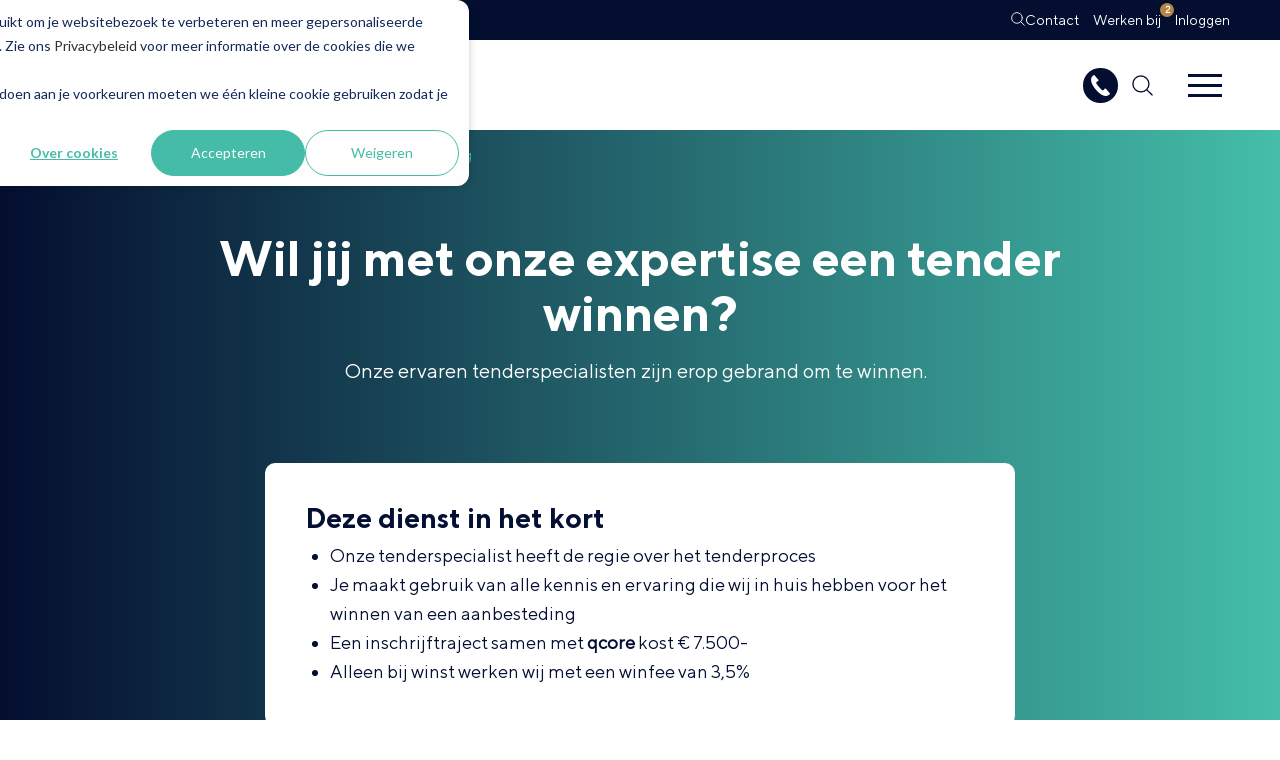

--- FILE ---
content_type: text/html; charset=UTF-8
request_url: https://www.qcore.nl/diensten/tendermanagement/begeleiding-op-aanvraag
body_size: 10461
content:
<!doctype html><!--[if lt IE 7]> <html class="no-js lt-ie9 lt-ie8 lt-ie7" lang="nl" > <![endif]--><!--[if IE 7]>    <html class="no-js lt-ie9 lt-ie8" lang="nl" >        <![endif]--><!--[if IE 8]>    <html class="no-js lt-ie9" lang="nl" >               <![endif]--><!--[if gt IE 8]><!--><html class="no-js" lang="nl"><!--<![endif]--><head>
  <script src="https://www.googleoptimize.com/optimize.js?id=OPT-KVK7HCT"></script>
    <meta charset="utf-8">
    <title>Begeleiding op aanvraag - qcore</title>
    <link rel="shortcut icon" href="https://www.qcore.nl/hubfs/qcore%20Theme/images/favicon.png">
    
<link rel="dns-prefetch" href="//connect.facebook.net">
<link rel="dns-prefetch" href="//www.googletagmanager.com">
<link rel="dns-prefetch" href="//www.google-analytics.com">
<link rel="dns-prefetch" href="//ssl.google-analytics.com">
<link rel="dns-prefetch" href="//platform.linkedin.com">
<link rel="dns-prefetch" href="//instant.page">
<link rel="preconnect" href="//www.google-analytics.com" crossorigin>
<link rel="preconnect" href="https://www.googletagmanager.com/" crossorigin>
    <link rel="preload" href="https://www.qcore.nl/hubfs/qcore%20Theme/fonts/ttnorms-bold.ttf" as="font" crossorigin="anonymous" fetchpriority="high">
   
    <link rel="preload" href="https://www.qcore.nl/hubfs/qcore%20Theme/fonts/ttnorms-regular.ttf" as="font" crossorigin="anonymous" fetchpriority="high">
  
  <style>
  
@font-face {
  font-family: "ttnorms-bold-font";
  src: url("https://www.qcore.nl/hubfs/qcore%20Theme/fonts/ttnorms-bold.ttf")
    format("truetype");
  font-style: normal;
  font-weight: 700;
  font-display: swap;
}
    
@font-face {
  font-family: "ttnorms-medium-font";
  src: url("https://www.qcore.nl/hubfs/qcore%20Theme/fonts/ttnorms-regular.ttf")
    format("truetype");
  font-style: normal;
  font-weight: 400;
  font-display: swap;
}
</style>
  
<meta name="viewport" content="width=device-width, initial-scale=1">

    
    <meta property="og:description" content="Een aanbesteding op het oog en hulp nodig met inschrijven? Onze tenderspecialisten bezitten de expertise en ervaring en zijn erop gebrand om te winnen.">
    <meta property="og:title" content="Begeleiding op aanvraag - qcore">
    <meta name="twitter:description" content="Een aanbesteding op het oog en hulp nodig met inschrijven? Onze tenderspecialisten bezitten de expertise en ervaring en zijn erop gebrand om te winnen.">
    <meta name="twitter:title" content="Begeleiding op aanvraag - qcore">

    

    

    <style>
a.cta_button{-moz-box-sizing:content-box !important;-webkit-box-sizing:content-box !important;box-sizing:content-box !important;vertical-align:middle}.hs-breadcrumb-menu{list-style-type:none;margin:0px 0px 0px 0px;padding:0px 0px 0px 0px}.hs-breadcrumb-menu-item{float:left;padding:10px 0px 10px 10px}.hs-breadcrumb-menu-divider:before{content:'›';padding-left:10px}.hs-featured-image-link{border:0}.hs-featured-image{float:right;margin:0 0 20px 20px;max-width:50%}@media (max-width: 568px){.hs-featured-image{float:none;margin:0;width:100%;max-width:100%}}.hs-screen-reader-text{clip:rect(1px, 1px, 1px, 1px);height:1px;overflow:hidden;position:absolute !important;width:1px}
</style>

<link rel="stylesheet" href="https://www.qcore.nl/hubfs/hub_generated/template_assets/1/37702641344/1743415760938/template_style.css">
<link rel="stylesheet" href="https://www.qcore.nl/hubfs/hub_generated/module_assets/1/37703277356/1755265758814/module_Header.min.css">
<link rel="stylesheet" href="https://www.qcore.nl/hubfs/hub_generated/module_assets/1/38089189257/1740943830131/module_Section_-_Breadcrumbs.min.css">
<link rel="stylesheet" href="https://www.qcore.nl/hubfs/hub_generated/module_assets/1/37892944558/1740943813996/module_Section_-_Columns.min.css">
<link rel="stylesheet" href="https://7052064.fs1.hubspotusercontent-na1.net/hubfs/7052064/hub_generated/module_assets/1/-33947244299/1767723344328/module_meetings.min.css">
<link rel="stylesheet" href="https://www.qcore.nl/hubfs/hub_generated/template_assets/1/37702967852/1740672422411/template_flex-module.css">
<link rel="stylesheet" href="https://www.qcore.nl/hubfs/hub_generated/module_assets/1/37946415165/1740943819895/module_Section_-_FAQ.min.css">
<link rel="stylesheet" href="https://www.qcore.nl/hubfs/hub_generated/template_assets/1/37767572666/1740672425903/template_light-gallery.min.css">
<link rel="stylesheet" href="https://www.qcore.nl/hubfs/hub_generated/module_assets/1/37901186709/1740943815498/module_Section_-_Text_video.min.css">
<link rel="stylesheet" href="https://www.qcore.nl/hubfs/hub_generated/module_assets/1/37717169833/1755266807085/module_Footer.min.css">

    


    
<!--  Added by GoogleTagManager integration -->
<script>
var _hsp = window._hsp = window._hsp || [];
window.dataLayer = window.dataLayer || [];
function gtag(){dataLayer.push(arguments);}

var useGoogleConsentModeV2 = true;
var waitForUpdateMillis = 1000;



var hsLoadGtm = function loadGtm() {
    if(window._hsGtmLoadOnce) {
      return;
    }

    if (useGoogleConsentModeV2) {

      gtag('set','developer_id.dZTQ1Zm',true);

      gtag('consent', 'default', {
      'ad_storage': 'denied',
      'analytics_storage': 'denied',
      'ad_user_data': 'denied',
      'ad_personalization': 'denied',
      'wait_for_update': waitForUpdateMillis
      });

      _hsp.push(['useGoogleConsentModeV2'])
    }

    (function(w,d,s,l,i){w[l]=w[l]||[];w[l].push({'gtm.start':
    new Date().getTime(),event:'gtm.js'});var f=d.getElementsByTagName(s)[0],
    j=d.createElement(s),dl=l!='dataLayer'?'&l='+l:'';j.async=true;j.src=
    'https://www.googletagmanager.com/gtm.js?id='+i+dl;f.parentNode.insertBefore(j,f);
    })(window,document,'script','dataLayer','GTM-K6FHZ2S');

    window._hsGtmLoadOnce = true;
};

_hsp.push(['addPrivacyConsentListener', function(consent){
  if(consent.allowed || (consent.categories && consent.categories.analytics)){
    hsLoadGtm();
  }
}]);

</script>

<!-- /Added by GoogleTagManager integration -->

    <link rel="canonical" href="https://www.qcore.nl/diensten/tendermanagement/begeleiding-op-aanvraag">

<!-- <link rel='stylesheet' id='font-awesome-css' href='//maxcdn.bootstrapcdn.com/font-awesome/4.7.0/css/font-awesome.min.css?ver=5.5.3' type='text/css' media='all' /> -->
<!-- <link rel='stylesheet' id='font-awesome-css' href='https://www.qcore.nl/hubfs/qcore%20Theme/fonts/font-awesome-4.7.0/css/font-awesome.min.css' type='text/css' media='all' /> -->


<link rel="dns-prefetch" href="//connect.facebook.net">
<link rel="dns-prefetch" href="//www.googletagmanager.com">
<link rel="dns-prefetch" href="//www.google-analytics.com">
<link rel="dns-prefetch" href="//ssl.google-analytics.com">
<link rel="dns-prefetch" href="//platform.linkedin.com">
<link rel="dns-prefetch" href="//instant.page">
<link rel="preconnect" href="//www.google-analytics.com" crossorigin>
<link rel="preconnect" href="https://www.googletagmanager.com/" crossorigin>

<!-- Global site tag (gtag.js) - Google Analytics Ellen en Sjardo -->
<script async src="https://www.googletagmanager.com/gtag/js?id=UA-196256359-1"></script>
<script>
  window.dataLayer = window.dataLayer || [];
  function gtag(){dataLayer.push(arguments);}
  gtag('js', new Date());

  gtag('config', 'UA-196256359-1');
</script>


<meta property="og:url" content="https://www.qcore.nl/diensten/tendermanagement/begeleiding-op-aanvraag">
<meta name="twitter:card" content="summary">
<meta http-equiv="content-language" content="nl">





    
   
    <meta http-equiv="X-UA-Compatible" content="IE=edge,chrome=1">
    <meta name="author" content="qcore - Tenders winnen">
    <meta name="description" content="Een aanbesteding op het oog en hulp nodig met inschrijven? Onze tenderspecialisten bezitten de expertise en ervaring en zijn erop gebrand om te winnen.">
<meta name="generator" content="HubSpot"></head>
<body class="   hs-content-id-38536149370 hs-site-page page " style="">
<!--  Added by GoogleTagManager integration -->
<noscript><iframe src="https://www.googletagmanager.com/ns.html?id=GTM-K6FHZ2S" height="0" width="0" style="display:none;visibility:hidden"></iframe></noscript>

<!-- /Added by GoogleTagManager integration -->

<div id="hs_cos_wrapper_module_160569003856041" class="hs_cos_wrapper hs_cos_wrapper_widget hs_cos_wrapper_type_module" style="" data-hs-cos-general-type="widget" data-hs-cos-type="module"><div aria-hidden="true" class="header__search-wrapper" data-path="/diensten/tendermanagement/begeleiding-op-aanvraag" meta-search-term="" data-is-search-page="false">
  <div class="header__search-inner">
    <div class="header__search-bar">
      <form class="header__search-form" action="/hs-search-results">
        
        <label class="header__search-label" for="term">Zoeken</label>
        
        <input type="text" class="header__search-input" name="term" autocomplete="off" aria-label="Zoeken" placeholder="Zoeken" pattern=".{3,}" required>

        
        <input type="hidden" name="type" value="SITE_PAGE">
        
        
        
        <input type="hidden" name="type" value="BLOG_POST">
        <input type="hidden" name="type" value="LISTING_PAGE">
        
        

        

        
      </form>
    </div>
    <ul class="header__search-sugestions"></ul>
  </div>
</div>
<header>
  <div class="header-top">
    <div class="container">
      <div class="header-top__inner">

        <div class="header-top__info">
          
          <span class="header-top__info-label">Neem contact op</span>
          
          <span id="hs_cos_wrapper_module_160569003856041_" class="hs_cos_wrapper hs_cos_wrapper_widget hs_cos_wrapper_type_simple_menu" style="" data-hs-cos-general-type="widget" data-hs-cos-type="simple_menu"><div id="hs_menu_wrapper_module_160569003856041_" class="hs-menu-wrapper active-branch flyouts hs-menu-flow-horizontal" role="navigation" data-sitemap-name="" data-menu-id="" aria-label="Navigation Menu">
 <ul role="menu">
  <li class="hs-menu-item hs-menu-depth-1" role="none"><a href="mailto:info@qcore.nl" role="menuitem" target="_self">info@qcore.nl</a></li>
  <li class="hs-menu-item hs-menu-depth-1" role="none"><a href="tel:+31334453030" role="menuitem" target="_self">033 - 4453030</a></li>
 </ul>
</div></span>
        </div>
        <div class="header-top__nav">
                    <div class="header__search header__search--desktop">
            <button class="header__search-toggle-button" aria-label="Toggle search bar">
              <svg class="header__search-toggle-icon" xmlns="http://www.w3.org/2000/svg" viewbox="0 0 16 16"><path style="fill:none;stroke:#fff;stroke-linecap:round;stroke-linejoin:round;" d="M12.9 6.8c0 3.4-2.7 6.1-6.1 6.1s-6.1-2.7-6.1-6.1 2.7-6.1 6.1-6.1c0 0 0 0 0 0C10.1 0.8 12.9 3.5 12.9 6.8L12.9 6.8 12.9 6.8z" /><path style="fill:none;stroke:#fff;stroke-linecap:round;stroke-linejoin:round;" d="M15.3 15.2l-4.2-4.1" /></svg>
            </button>
          </div>
          <div id="hs_menu_wrapper_module_160569003856041_" class="hs-menu-wrapper active-branch no-flyouts hs-menu-flow-horizontal" role="navigation" data-sitemap-name="default" data-menu-id="37703229896" aria-label="Navigation Menu">
 <ul role="menu">
  <li class="hs-menu-item hs-menu-depth-1" role="none"><a href="https://www.qcore.nl/contact" role="menuitem">Contact</a></li>
  <li class="hs-menu-item hs-menu-depth-1" role="none"><a href="https://www.qcore.nl/werken-bij-qcore" role="menuitem"><span data-number="2">Werken bij</span></a></li>
  <li class="hs-menu-item hs-menu-depth-1" role="none"><a href="/inloggen" role="menuitem" target="_blank" rel="noopener">Inloggen</a></li>
 </ul>
</div>

        </div>

      </div>
    </div>
  </div>
  <div class="header-main">
    <div class="container">
      <div class="header-main__inner">
        <div class="header-main__logo">
          
          <a class="header-main__logo-link" href="https://www.qcore.nl" title="logo">
            <img src="https://www.qcore.nl/hubfs/qcore%20Theme/images/logo.svg" width="221" height="118" alt="logo">
          </a>
          
          
        </div>
        <div class="header-main__nav">
          <div id="hs_menu_wrapper_module_160569003856041_" class="hs-menu-wrapper active-branch no-flyouts hs-menu-flow-horizontal" role="navigation" data-sitemap-name="default" data-menu-id="37450238316" aria-label="Navigation Menu">
 <ul role="menu" class="active-branch">
  <li class="hs-menu-item hs-menu-depth-1 hs-item-has-children active-branch" role="none"><a href="https://www.qcore.nl/diensten/tendermanagement" aria-haspopup="true" aria-expanded="false" role="menuitem">Hulp bij aanbestedingen</a>
   <ul role="menu" class="hs-menu-children-wrapper active-branch">
    <li class="hs-menu-item hs-menu-depth-2" role="none"><a href="https://www.qcore.nl/diensten/tendermanagement/qcore-succesformule" role="menuitem">Structureel inschrijven</a></li>
    <li class="hs-menu-item hs-menu-depth-2 active active-branch" role="none"><a href="https://www.qcore.nl/diensten/tendermanagement/begeleiding-op-aanvraag" role="menuitem">Eenmalig inschrijven</a></li>
    <li class="hs-menu-item hs-menu-depth-2" role="none"><a href="https://www.qcore.nl/diensten/tendersignalering" role="menuitem">Signaleren met TenderApp</a></li>
   </ul></li>
  <li class="hs-menu-item hs-menu-depth-1 hs-item-has-children" role="none"><a href="https://www.qcore.nl/over-ons" aria-haspopup="true" aria-expanded="false" role="menuitem">Over ons</a>
   <ul role="menu" class="hs-menu-children-wrapper">
    <li class="hs-menu-item hs-menu-depth-2" role="none"><a href="https://www.qcore.nl/diensten" role="menuitem">Onze diensten</a></li>
    <li class="hs-menu-item hs-menu-depth-2" role="none"><a href="https://www.qcore.nl/team" role="menuitem">Ons team</a></li>
    <li class="hs-menu-item hs-menu-depth-2" role="none"><a href="https://www.qcore.nl/werken-bij-qcore" role="menuitem">Vacatures</a></li>
    <li class="hs-menu-item hs-menu-depth-2" role="none"><a href="https://www.qcore.nl/werkwijze/succesgarantie" role="menuitem">Succesgarantie</a></li>
    <li class="hs-menu-item hs-menu-depth-2" role="none"><a href="https://www.qcore.nl/werkwijze" role="menuitem">Werkwijze</a></li>
   </ul></li>
  <li class="hs-menu-item hs-menu-depth-1" role="none"><a href="https://www.qcore.nl/succesverhalen" role="menuitem">Succesverhalen</a></li>
  <li class="hs-menu-item hs-menu-depth-1 hs-item-has-children" role="none"><a href="https://www.qcore.nl/kennisbank" aria-haspopup="true" aria-expanded="false" role="menuitem">Kennisbank</a>
   <ul role="menu" class="hs-menu-children-wrapper">
    <li class="hs-menu-item hs-menu-depth-2" role="none"><a href="https://www.qcore.nl/webinars" role="menuitem">Webinars</a></li>
    <li class="hs-menu-item hs-menu-depth-2" role="none"><a href="https://www.qcore.nl/downloads" role="menuitem">Downloads</a></li>
    <li class="hs-menu-item hs-menu-depth-2" role="none"><a href="https://www.qcore.nl/blog" role="menuitem">Blog</a></li>
    <li class="hs-menu-item hs-menu-depth-2" role="none"><a href="https://www.qcore.nl/kennisbank" role="menuitem">Kennisbank</a></li>
    <li class="hs-menu-item hs-menu-depth-2" role="none"><a href="https://www.qcore.nl/bids-bites" role="menuitem">Netwerkevent Bids &amp; Bites</a></li>
   </ul></li>
  <li class="hs-menu-item hs-menu-depth-1" role="none"><a href="https://www.qcore.nl/werken-bij-qcore" role="menuitem"><span data-class="mobile">Werken bij qcore</span></a></li>
  <li class="hs-menu-item hs-menu-depth-1" role="none"><a href="https://login.tenderapp.eu/nl/portal/login" role="menuitem"><span data-class="mobile">Inloggen</span></a></li>
  <li class="hs-menu-item hs-menu-depth-1" role="none"><a href="https://www.qcore.nl/contact" role="menuitem"><span data-class="mobile">Contact</span></a></li>
  <li class="hs-menu-item hs-menu-depth-1" role="none"><a href="https://www.qcore.nl/kennismaking-inplannen" role="menuitem"><span data-class="button">Boek online afspraak</span></a></li>
 </ul>
</div>
        </div>
      </div>
    </div>
  </div>
  <div class="header-mobile">
    
  </div>

</header></div> 
<span id="hs_cos_wrapper_module_160588017711911" class="hs_cos_wrapper hs_cos_wrapper_widget_container hs_cos_wrapper_type_widget_container" style="" data-hs-cos-general-type="widget_container" data-hs-cos-type="widget_container"><div id="hs_cos_wrapper_widget_38536149371" class="hs_cos_wrapper hs_cos_wrapper_widget hs_cos_wrapper_type_module" style="" data-hs-cos-general-type="widget" data-hs-cos-type="module"><section class="section section-breadcrumbs bg-color-gradient  txt-color-white">
  <div class="container" style="max-width:1440px">
    
    
    
    

    <ol class="vet-breadcrumbs hs-skip-lang-url-rewrite" itemscope itemtype="https://schema.org/BreadcrumbList"> 
      
      <li itemprop="itemListElement" itemscope itemtype="https://schema.org/ListItem">
        <a itemprop="item" href="https://www.qcore.nl/">
          <span itemprop="name">Home</span>
        </a>
        <meta itemprop="position" content="1">
      </li>
       <span class="seperator">&gt;</span> 
      
      
      
      <!-- Check if de breadcrumb before last one -->
       
      
      
      <li itemprop="itemListElement" itemscope itemtype="https://schema.org/ListItem">
        <a itemprop="item" href="https://www.qcore.nl/diensten/">
          <span itemprop="name">Diensten</span>
        </a>
        
        <meta itemprop="position" content="2">
        

      </li>
       <span class="seperator">&gt;</span> 
      
      
      
      <!-- Check if de breadcrumb before last one -->
       
      
      
      

         
            <li itemprop="itemListElement" itemscope itemtype="https://schema.org/ListItem">

        <a itemprop="item" href="https://www.qcore.nl/diensten/tendermanagement/">
          <span itemprop="name">Tendermanagement</span>
        </a>
        
        <meta itemprop="position" content="4">
        

      </li>
      <span class="seperator">&gt;</span> 
        
   
      
      
      
      <!-- Check if de breadcrumb before last one -->
       
      
      
      <li itemprop="itemListElement" itemscope itemtype="https://schema.org/ListItem">
        <span itemprop="name">Begeleiding op aanvraag</span>
        
        <meta itemprop="position" content="4">
        
      </li>
      
       
      
    </ol>
  </div>

</section></div>
<div id="hs_cos_wrapper_widget_38536149372" class="hs_cos_wrapper hs_cos_wrapper_widget hs_cos_wrapper_type_module" style="" data-hs-cos-general-type="widget" data-hs-cos-type="module"><section class="section section-intro-text bg-color-gradient spacing-small-top txt-color-white">
  <div class="container" style="max-width:1000px">
    <div class="intro-text">
      <h1 style="text-align: center;">Wil jij met onze expertise een tender winnen?</h1>
<p style="text-align: center; font-size: 20px;">Onze ervaren tenderspecialisten zijn erop gebrand om te winnen.&nbsp;&nbsp;</p>
      
    </div>
  </div>
</section></div>
<div id="hs_cos_wrapper_widget_38536149375" class="hs_cos_wrapper hs_cos_wrapper_widget hs_cos_wrapper_type_module" style="" data-hs-cos-general-type="widget" data-hs-cos-type="module"><section class="section section-two-columns bg-color-gradient spacing-small-top">
  <div class="container" style="max-width:850px">

    
    <div class="two-columns-blocks ">
      
      <div class="text-block bg-color-white " data-total="1">
        <div class="text-block__content">
          <h3>Deze dienst in het kort</h3>
<ul>
<li>Onze tenderspecialist heeft de regie over het tenderproces</li>
<li>Je maakt gebruik van alle kennis en ervaring die wij in huis hebben voor het winnen van een aanbesteding</li>
<li>Een inschrijftraject samen met <strong>qcore </strong>kost&nbsp;€ 7.500-</li>
<li>Alleen bij winst werken wij met een winfee van 3,5%</li>
</ul>
        </div>
        
      </div>
      
    </div>
    
  </div>
</section></div>
<div id="hs_cos_wrapper_widget_1607502863356" class="hs_cos_wrapper hs_cos_wrapper_widget hs_cos_wrapper_type_module" style="" data-hs-cos-general-type="widget" data-hs-cos-type="module"><section class="section section-intro-text bg-color-gradient spacing-small txt-color-white">
  <div class="container" style="max-width:770px">
    <div class="intro-text">
      <div style="text-align: center;"><!--HubSpot Call-to-Action Code --><span class="hs-cta-wrapper" id="hs-cta-wrapper-fcdc2ef2-6e71-4782-acfc-627246f59090"><span class="hs-cta-node hs-cta-fcdc2ef2-6e71-4782-acfc-627246f59090" id="hs-cta-fcdc2ef2-6e71-4782-acfc-627246f59090"><!--[if lte IE 8]><div id="hs-cta-ie-element"></div><![endif]--><a href="https://cta-redirect.hubspot.com/cta/redirect/8666069/fcdc2ef2-6e71-4782-acfc-627246f59090"><img class="hs-cta-img" id="hs-cta-img-fcdc2ef2-6e71-4782-acfc-627246f59090" style="border-width:0px;" src="https://no-cache.hubspot.com/cta/default/8666069/fcdc2ef2-6e71-4782-acfc-627246f59090.png" alt="Neem contact op"></a></span><script charset="utf-8" src="/hs/cta/cta/current.js"></script><script type="text/javascript"> hbspt.cta._relativeUrls=true;hbspt.cta.load(8666069, 'fcdc2ef2-6e71-4782-acfc-627246f59090', {"useNewLoader":"true","region":"na1"}); </script></span><!-- end HubSpot Call-to-Action Code --></div>
      
    </div>
  </div>
</section></div>
<div id="hs_cos_wrapper_widget_1607502947723" class="hs_cos_wrapper hs_cos_wrapper_widget hs_cos_wrapper_type_module" style="" data-hs-cos-general-type="widget" data-hs-cos-type="module"><section class="section section-intro-text bg-color-light-gray spacing-small">
  <div class="container" style="max-width:770px">
    <div class="intro-text">
      <h3 style="text-align: center;">Voor wie is eenmalige begeleiding geschikt?</h3>
<p style="text-align: center;">Met begeleiding op aanvraag helpen we je eenmalig met het doen van een inschrijving op een aanbesteding. Voor sommige organisaties is dit de eerste kennismaking met tenderen. Daarnaast komen we in contact met opdrachtgevers die maar niet lijken te kunnen winnen en schakelen ons in voor een frisse blik op hun tenderproces. Ook organisaties die al aan veel relatief kleine aanbestedingen hebben meegedaan, maar graag een grote aanbesteding willen binnenhalen, weten ons goed te vinden.</p>
      
    </div>
  </div>
</section></div>
<div id="hs_cos_wrapper_widget_1723547370142" class="hs_cos_wrapper hs_cos_wrapper_widget hs_cos_wrapper_type_module" style="" data-hs-cos-general-type="widget" data-hs-cos-type="module"><span id="hs_cos_wrapper_widget_1723547370142_" class="hs_cos_wrapper hs_cos_wrapper_widget hs_cos_wrapper_type_rich_text" style="" data-hs-cos-general-type="widget" data-hs-cos-type="rich_text"><h2 style="text-align: center;">&nbsp;</h2>
<h2 style="text-align: center;">Plan een online kennismaking in met qcore</h2></span></div>
<div id="hs_cos_wrapper_widget_1723546012256" class="hs_cos_wrapper hs_cos_wrapper_widget hs_cos_wrapper_type_module" style="" data-hs-cos-general-type="widget" data-hs-cos-type="module">
  <div class="meetings-iframe-container" data-src="https://www.qcore.nl/meetings/ynske/kennismakingsgesprek-met-qcore?embed=true" data-ab="false" data-ab-status="" data-content-id="38536149370"></div>
  <script type="text/javascript" src="https://static.hsappstatic.net/MeetingsEmbed/ex/MeetingsEmbedCode.js" data-hs-ignore="true"></script>
</div>
<div id="hs_cos_wrapper_widget_1607502956810" class="hs_cos_wrapper hs_cos_wrapper_widget hs_cos_wrapper_type_module" style="" data-hs-cos-general-type="widget" data-hs-cos-type="module"><section class="section section-faq bg-color-white spacing-default">
  <div class="container" style="max-width:770px;">
    <div class="full" style="max-width:770px;">

      

      
         
        <div class="faq-section-desc">
          <h3 style="text-align: left;">Jouw route naar een succesvolle samenwerking</h3>
<h5>&nbsp;</h5>
        </div>
        

          
        <div class="faq">
          <ul class="faq__list">
            
            <li class="faq__item">
              <a class="faq__title" href="#"> <strong>Stap 1</strong>   Contact opnemen <span class="icon" aria-hidden="true"></span></a>
              <div class="faq__content"><div itemprop="text">
                
               <p>De eerste stap is contact opnemen. Doe dat via de website, per e-mail of telefoon</p></div> </div>
            </li>
            
            <li class="faq__item">
              <a class="faq__title" href="#"> <strong>Stap 2</strong>   Controle geschiktheidseisen <span class="icon" aria-hidden="true"></span></a>
              <div class="faq__content"><div itemprop="text">
                
               <p>Na ons gesprek vragen we je om de aanbestedingsstukken door te sturen. We nemen de geschiktheidseisen met je door en bepalen samen of je in aanmerking komt om deze aanbesteding te winnen.</p></div> </div>
            </li>
            
            <li class="faq__item">
              <a class="faq__title" href="#"> <strong>Stap 3</strong>   Afspraak op kantoor of online meeting <span class="icon" aria-hidden="true"></span></a>
              <div class="faq__content"><div itemprop="text">
                
               <p>Afspraak op kantoor of een online meeting om onze bevindingen te delen en vragen te stellen.</p></div> </div>
            </li>
            
            <li class="faq__item">
              <a class="faq__title" href="#"> <strong>Stap 4</strong>   Je ontvangt een offerte <span class="icon" aria-hidden="true"></span></a>
              <div class="faq__content"><div itemprop="text">
                
               <p>Je ontvangt een offerte, afgestemd op de eigenschappen van de aanbesteding.</p></div> </div>
            </li>
            
            <li class="faq__item">
              <a class="faq__title" href="#"> <strong>Stap 5</strong>   Offerte tekenen <span class="icon" aria-hidden="true"></span></a>
              <div class="faq__content"><div itemprop="text">
                
               <p>De offerte kan digitaal ondertekend worden.</p></div> </div>
            </li>
            
            <li class="faq__item">
              <a class="faq__title" href="#"> <strong>Stap 6</strong>   Strategisch overleg, start traject <span class="icon" aria-hidden="true"></span></a>
              <div class="faq__content"><div itemprop="text">
                
               <p>Na ontvangst nemen we contact met je op voor strategisch overleg en komt de regie in onze handen. Vanaf dit moment nemen wij de inschrijving van je over en begeleiden we je door het hele proces.</p></div> </div>
            </li>
            
          </ul>
        </div>

             
         
        
    </div>
  </div>
</section></div>
<div id="hs_cos_wrapper_widget_1607503351577" class="hs_cos_wrapper hs_cos_wrapper_widget hs_cos_wrapper_type_module" style="" data-hs-cos-general-type="widget" data-hs-cos-type="module"><section class="section section-intro-text bg-color-transparent spacing-none">
  <div class="container" style="max-width:770px">
    <div class="intro-text">
      <h5>&nbsp;</h5>
<h3>Hoe onze samenwerking eruitziet</h3>
<p>Vanaf het begin van onze samenwerking zetten we onze kennis, expertise en capaciteit in om samen de beste inschrijving te kunnen dienen. We begeleiden je van begin tot eind en zorgen ervoor dat jouw inschrijving de meeste kans op winst heeft. Tijdens het strategisch overleg inventariseren we wat de aanbestedende dienst precies uitvraagt en we bepalen wat jij nodig hebt om de beste inschrijving in te kunnen dienen. We nemen je stap voor stap mee in het traject en begeleiden je bij het aanleveren van de juiste informatie. Wij houden te allen tijde de regie en verzamelen alle informatie. We zorgen er zo voor dat er een inschrijving komt te liggen die compleet aansluit op de vraag van de aanbestedende dienst.</p>
<p>Dit is wat je minimaal van onze samenwerking kan verwachten:</p>
<ul>
<li style="text-align: left;"><span style="color: #2ec8af;"> </span>Strategisch overleg t.b.v. bepalen winstrategie</li>
<li style="text-align: left;"><span style="color: #2ec8af;"> </span>Projectbriefing met taakverdeling en planning</li>
<li style="text-align: left;"><span style="color: #2ec8af;"> </span>Vragen opstellen/redigeren voor de nota van inlichtingen</li>
<li style="text-align: left;"><span style="color: #2ec8af;"> </span>Doorspreken van nota van inlichtingen en eventueel strategie aanpassen waar nodig</li>
<li style="text-align: left;"><span style="color: #2ec8af;"> </span>Instructie over op te leveren documentatie</li>
<li style="text-align: left;"><span style="color: #2ec8af;"> </span>Redigeren &amp; advisering op de kwaliteitsstukken</li>
<li style="text-align: left;"><span style="color: #2ec8af;"> </span>Aanvraag en check op de bewijsstukken zoals KvK, Belastingdienst, Gedragsverklaring Aanbesteden</li>
<li style="text-align: left;"><span style="color: #2ec8af;"> </span>Opstellen standaarddocumenten zoals aanbiedingsbrief</li>
<li style="text-align: left;"><span style="color: #2ec8af;"> </span>Controle op compleetheid en (vorm)vereisten</li>
<li style="text-align: left;"><span style="color: #2ec8af;"> </span>Insturen van de aanbieding</li>
<li style="text-align: left;"><span style="color: #2ec8af;"> </span>Evaluatie intern en extern</li>
<li style="text-align: left;"><span style="color: #2ec8af;"> </span><span style="color: #081333;">Samen de gunning vieren!&nbsp; </span></li>
</ul>
<h3>Wat we van jou verwachten</h3>
<p>De expertise van het winnen van een aanbesteding ligt bij ons. De kennis over je product of dienst én je organisatie ligt bij jou. Tijdens het proces zullen we je vragen input te leveren over je product of dienst, begeleid door je contactpersoon.</p>
      
      <div class="btns-wrapper btns-wrapper--alignment-left">
        
        
        
        
        
        
        <a class="hs-btn" href="https://www.qcore.nl/contact">
          Neem direct contact op 
        </a>
        
      </div>
      
    </div>
  </div>
</section></div>
<div id="hs_cos_wrapper_widget_38536149376" class="hs_cos_wrapper hs_cos_wrapper_widget hs_cos_wrapper_type_module" style="" data-hs-cos-general-type="widget" data-hs-cos-type="module"><section class="section section-text-video bg-color-transparent spacing-default">
  <div class="container" style="max-width:1440px;">
    <div class="flex-wrapper content-justify order-default vertical-align-middle ratio6040" style="max-width:1440px;">
      
      <div class="block left">
        <pre style="text-align: left;"><span style="color: #44beaa;">Tendermanagement<br><br></span></pre>
<h2 style="text-align: left;">Succesverhaal: Alliance Automotive Group</h2>
<p style="text-align: left;"><span>Alliance Automotive Group (voorheen Brezan Automaterialen) werkt al jaren samen met&nbsp;</span><strong>qcore</strong><span>. We schrijven samen regelmatig in op aanbestedingen. In deze video gaat presentator Tim Thijs in gesprek met Jurre Eikenaar, Key Accountmanager bij Alliance, over onze succesvolle samenwerking.</span></p>
        
        <div class="btns-wrapper btns-wrapper--alignment-left">
          
          
          
          
          
          
          <a class="hs-btn" href="https://www.qcore.nl/succesverhalen/alliance-automotive-group">Lees meer</a>
          
        </div>
        
      </div>
           
      <div class="block right">
        <div class="video-gallery">
          
          
          
          
          
          
          
          <a class="video-gallery__link" data-poster="https://www.qcore.nl/hubfs/Still%20Alliance.png" href="https://www.youtube.com/watch?v=9Ob2SAzxIfk">
            <div class="video-gallery__visual">
              <img loading="lazy" class="video-gallery__visual-image" src="https://www.qcore.nl/hs-fs/hubfs/Still%20Alliance.png?width=700&amp;height=400&amp;name=Still%20Alliance.png" width="700" height="400" srcset="https://www.qcore.nl/hs-fs/hubfs/Still%20Alliance.png?width=350&amp;height=200&amp;name=Still%20Alliance.png 350w, https://www.qcore.nl/hs-fs/hubfs/Still%20Alliance.png?width=700&amp;height=400&amp;name=Still%20Alliance.png 700w, https://www.qcore.nl/hs-fs/hubfs/Still%20Alliance.png?width=1050&amp;height=600&amp;name=Still%20Alliance.png 1050w, https://www.qcore.nl/hs-fs/hubfs/Still%20Alliance.png?width=1400&amp;height=800&amp;name=Still%20Alliance.png 1400w, https://www.qcore.nl/hs-fs/hubfs/Still%20Alliance.png?width=1750&amp;height=1000&amp;name=Still%20Alliance.png 1750w, https://www.qcore.nl/hs-fs/hubfs/Still%20Alliance.png?width=2100&amp;height=1200&amp;name=Still%20Alliance.png 2100w" sizes="(max-width: 700px) 100vw, 700px">
              <div class="video-gallery__caption">
                <div class="video-gallery__icon"></div>
                
                <h4 class="video-gallery__title">
                  <strong>Succesverhaal: Alliance Automotive Group</strong>
                </h4>
                
                
                <div class="video-gallery__time">
                  (2:07 min)
                </div>
                
              </div>
            </div>
          </a>
        </div>
      </div>
    </div>
  </div>
</section></div>
<div id="hs_cos_wrapper_widget_1607503597237" class="hs_cos_wrapper hs_cos_wrapper_widget hs_cos_wrapper_type_module" style="" data-hs-cos-general-type="widget" data-hs-cos-type="module"><section class="section section-intro-text bg-color-transparent spacing-none">
  <div class="container" style="max-width:770px">
    <div class="intro-text">
      <h3>Kosten</h3>
<h4><span style="color: #081333;">Eenmalige kosten</span></h4>
<p>Dit traject vraagt om een vaste investering&nbsp;van&nbsp;€ 7.500,-.&nbsp;</p>
<h4><span style="color: #081333;">Gunningsfee</span></h4>
<p>Deze fee geldt alleen als de inschrijving daadwerkelijk gewonnen wordt. Deze fee is 3,5% op basis van achteraf gefactureerde omzet aangaande de aanbesteding.</p>
<h5>&nbsp;</h5>
<h3>Wat je van ons kan verwachten</h3>
<h4><span style="color: #081333;">Hoogste kans op winst</span></h4>
<p>Met onze ruime ervaring in de wereld van aanbestedingen weten we hoe je een aanbesteding wint. Met onze Bidcycle®-methode kunnen we de inschrijving al voor de sluitingsdatum beter op jouw organisatie laten aansluiten. Ook gaat jouw aanbesteding antwoord geven op de vraag die de aanbestedende dienst stelt. Klinkt logisch, maar we zien vaak dat inschrijvingen vol staan met standaardteksten en vakjargon. Een afknapper voor elke aanbestedende dienst. Dit voorkom je als je met <strong>qcore </strong>werkt.</p>
<h4><span style="color: #081333;">Begeleiding van begin tot eind</span></h4>
<p>Vanaf het moment dat jij de aanbesteding hebt gesignaleerd nemen wij de regie in handen. Wij zorgen ervoor dat alle informatie wordt verzameld, dat alles op tijd wordt aangeleverd en dat je tijdens het hele traject wordt begeleid. Je krijgt een vast&nbsp;contactpersoon voor al je vragen.</p>
<h4><span style="color: #081333;">Continuïteit en borging</span></h4>
<p>Met <a href="/team" rel="noopener">ons tenderteam</a> hebben wij alles in huis om jouw partner in tendermanagement te zijn. Altijd bereikbaar en alle kennis blijft in huis.</p>
<h4><span style="color: #081333;">Succesgarantie</span></h4>
<p>Met onze succesgarantie ben jij verzekerd van de beste inschrijving voor jouw organisatie. Ons verdienmodel is even simpel als doeltreffend: we werken met relatief lage offertekosten (vooraf), gecombineerd met een fee bij gunning (achteraf). Die fee bestaat uit een vooraf vastgesteld percentage van de gerealiseerde omzet uit de gegunde opdracht. Zo weet jij zeker dat wij erop gebrand zijn om te winnen.&nbsp;</p>
<h5>&nbsp;</h5>
      
    </div>
  </div>
</section></div>
<div id="hs_cos_wrapper_widget_38536149374" class="hs_cos_wrapper hs_cos_wrapper_widget hs_cos_wrapper_type_module" style="" data-hs-cos-general-type="widget" data-hs-cos-type="module"><section class="section section-intro-text bg-color-blue spacing-small txt-color-white">
  <div class="container" style="max-width:770px">
    <div class="intro-text">
      <h3 style="text-align: center;">Hulp nodig bij het inschrijven op een aanbesteding? Schakel onze expertise in.</h3>
      
      <div class="btns-wrapper btns-wrapper--alignment-center">
        
        
        
        
        
        
        <a class="hs-btn" href="https://www.qcore.nl/contact">
          Neem direct contact op
        </a>
        
      </div>
      
    </div>
  </div>
</section></div></span>
<div id="hs_cos_wrapper_module_160582447092217" class="hs_cos_wrapper hs_cos_wrapper_widget hs_cos_wrapper_type_module" style="" data-hs-cos-general-type="widget" data-hs-cos-type="module"><footer>
  <div class="footer-main">
    <div class="container">
      <div class="footer-main__company">
        <div class="footer-main__organisation">
          qcore.
        </div>
        <div class="footer-main__quote">
          Succesvol inschrijven op tenders. 
        </div>
      </div>
      <div class="footer-main__wrapper">
        <div class="footer-main__info">
          <div class="footer-main__title h3">Over qcore</div>
          <div class="footer-main__desc"><p>Met het team van <strong>qcore </strong>ligt het winnen van tenders binnen jouw handbereik. Wij bieden begeleiding van begin tot eind.</p>
<p><strong>Bezoekadres</strong><br>Smallepad 32<br>3811 MG Amersfoort<br><a href="https://maps.app.goo.gl/x699MopTakY7Pv2y9" rel="noopener" target="_blank"><span style="text-decoration: underline;"><strong>Plan je route</strong></span></a></p></div>
          <div class="footer-main__contact-links"><span id="hs_cos_wrapper_module_160582447092217_" class="hs_cos_wrapper hs_cos_wrapper_widget hs_cos_wrapper_type_simple_menu" style="" data-hs-cos-general-type="widget" data-hs-cos-type="simple_menu"><div id="hs_menu_wrapper_module_160582447092217_" class="hs-menu-wrapper active-branch flyouts hs-menu-flow-horizontal" role="navigation" data-sitemap-name="" data-menu-id="" aria-label="Navigation Menu">
 <ul role="menu">
  <li class="hs-menu-item hs-menu-depth-1" role="none"><a href="mailto:info@qcore.nl" role="menuitem" target="_self">info@qcore.nl</a></li>
  <li class="hs-menu-item hs-menu-depth-1" role="none"><a href="tel:+31334453030" role="menuitem" target="_self">033 - 4453030</a></li>
 </ul>
</div></span></div>
        </div>
        <div class="footer-main__help">
          <div class="footer-main__title h3">We helpen je graag</div>
          <div class="footer-main__links"><span id="hs_cos_wrapper_module_160582447092217_" class="hs_cos_wrapper hs_cos_wrapper_widget hs_cos_wrapper_type_simple_menu" style="" data-hs-cos-general-type="widget" data-hs-cos-type="simple_menu"><div id="hs_menu_wrapper_module_160582447092217_" class="hs-menu-wrapper active-branch flyouts hs-menu-flow-horizontal" role="navigation" data-sitemap-name="" data-menu-id="" aria-label="Navigation Menu">
 <ul role="menu">
  <li class="hs-menu-item hs-menu-depth-1" role="none"><a href="https://www.qcore.nl/contact" role="menuitem" target="_self">Terugbelverzoek</a></li>
  <li class="hs-menu-item hs-menu-depth-1" role="none"><a href="https://www.qcore.nl/contact#chat" role="menuitem" target="_self">Chat met ons</a></li>
  <li class="hs-menu-item hs-menu-depth-1" role="none"><a href="https://www.qcore.nl/webinars" role="menuitem" target="_self">Webinars</a></li>
  <li class="hs-menu-item hs-menu-depth-1" role="none"><a href="https://www.qcore.nl/bids-bites" role="menuitem" target="_self">Bids &amp; Bites event</a></li>
  <li class="hs-menu-item hs-menu-depth-1" role="none"><a href="https://www.qcore.nl/blog" role="menuitem" target="_self">Blog</a></li>
  <li class="hs-menu-item hs-menu-depth-1" role="none"><a href="https://www.qcore.nl/kennisbank" role="menuitem" target="_self">Kennisbank</a></li>
  <li class="hs-menu-item hs-menu-depth-1" role="none"><a href="https://www.qcore.nl/downloads" role="menuitem" target="_self">Gratis downloads</a></li>
 </ul>
</div></span></div>
          <div class="footer-main__social-label"><strong>Blijf op de hoogte</strong></div>
          <div class="footer-main__social-links">
            
            
            
            
            
            <a href="https://www.linkedin.com/company/q-core-business-solutions/" target="_blank" title="LinkedIn">
              <i class="fa fa-linkedin"><span></span></i>
              <span class="footer-main__social-links-label">LinkedIn</span>
            </a>
            
            <a href="https://www.youtube.com/@qcore." target="_blank" title="YouTube">
              <i class="fa fa-youtube"><span></span></i>
              <span class="footer-main__social-links-label">YouTube</span>
            </a>
            
            
          </div>          
        </div>
        <div class="footer-main__more">
          <div class="footer-main__title h3">qcore - tenders winnen</div>
          <div class="footer-main__links"><span id="hs_cos_wrapper_module_160582447092217_" class="hs_cos_wrapper hs_cos_wrapper_widget hs_cos_wrapper_type_simple_menu" style="" data-hs-cos-general-type="widget" data-hs-cos-type="simple_menu"><div id="hs_menu_wrapper_module_160582447092217_" class="hs-menu-wrapper active-branch flyouts hs-menu-flow-horizontal" role="navigation" data-sitemap-name="" data-menu-id="" aria-label="Navigation Menu">
 <ul role="menu" class="active-branch">
  <li class="hs-menu-item hs-menu-depth-1" role="none"><a href="https://www.qcore.nl/over-ons" role="menuitem" target="_self">Over ons</a></li>
  <li class="hs-menu-item hs-menu-depth-1" role="none"><a href="https://www.qcore.nl/team" role="menuitem" target="_self">Ons team</a></li>
  <li class="hs-menu-item hs-menu-depth-1" role="none"><a href="https://www.qcore.nl/diensten" role="menuitem" target="_self">Onze diensten</a></li>
  <li class="hs-menu-item hs-menu-depth-1" role="none"><a href="https://www.qcore.nl/diensten/tendermanagement" role="menuitem" target="_self">Hulp bij aanbestedingen</a></li>
  <li class="hs-menu-item hs-menu-depth-1" role="none"><a href="https://www.qcore.nl/diensten/tendermanagement/qcore-succesformule" role="menuitem" target="_self">Structureel inschrijven</a></li>
  <li class="hs-menu-item hs-menu-depth-1 active active-branch" role="none"><a href="https://www.qcore.nl/diensten/tendermanagement/begeleiding-op-aanvraag" role="menuitem" target="_self">Eenmalig inschrijven</a></li>
  <li class="hs-menu-item hs-menu-depth-1" role="none"><a href="https://www.qcore.nl/diensten/tendersignalering" role="menuitem" target="_self">Signaleren met TenderApp</a></li>
  <li class="hs-menu-item hs-menu-depth-1" role="none"><a href="https://www.qcore.nl/succesverhalen" role="menuitem" target="_self">Succesverhalen</a></li>
  <li class="hs-menu-item hs-menu-depth-1" role="none"><a href="https://www.qcore.nl/werken-bij-qcore" role="menuitem" target="_self">Werken bij qcore</a></li>
 </ul>
</div></span></div>
        </div>
      </div>
      <div class="footer-main__quick-links">
          <div class="footer-main__title h3 footer-main__title--center">Handige links</div>
          <div class="footer-main__quick-links-wrapper">
            <div class="footer-main__quick-links-left ">
              <span id="hs_cos_wrapper_module_160582447092217_" class="hs_cos_wrapper hs_cos_wrapper_widget hs_cos_wrapper_type_simple_menu" style="" data-hs-cos-general-type="widget" data-hs-cos-type="simple_menu"><div id="hs_menu_wrapper_module_160582447092217_" class="hs-menu-wrapper active-branch flyouts hs-menu-flow-horizontal" role="navigation" data-sitemap-name="" data-menu-id="" aria-label="Navigation Menu">
 <ul role="menu">
  <li class="hs-menu-item hs-menu-depth-1" role="none"><a href="https://www.qcore.nl/blog/5-tips-om-de-concurrentie-voor-te-zijn" role="menuitem" target="_self">5 tips om de concurrentie voor te zijn [bij inschrijven op aanbestedingen]</a></li>
  <li class="hs-menu-item hs-menu-depth-1" role="none"><a href="https://www.qcore.nl/blog/6-redenen-waarom-je-een-tender-verliest-zonder-een-tenderteam" role="menuitem" target="_self">6 redenen waarom je een tender verliest zonder een tenderteam</a></li>
 </ul>
</div></span>
            </div><div class="footer-main__quick-links-right ">
              <span id="hs_cos_wrapper_module_160582447092217_" class="hs_cos_wrapper hs_cos_wrapper_widget hs_cos_wrapper_type_simple_menu" style="" data-hs-cos-general-type="widget" data-hs-cos-type="simple_menu"><div id="hs_menu_wrapper_module_160582447092217_" class="hs-menu-wrapper active-branch flyouts hs-menu-flow-horizontal" role="navigation" data-sitemap-name="" data-menu-id="" aria-label="Navigation Menu">
 <ul role="menu">
  <li class="hs-menu-item hs-menu-depth-1" role="none"><a href="https://www.qcore.nl/blog/wel-of-niet-inschrijven-op-deze-aanbesteding" role="menuitem" target="_self">Wel of niet inschrijven op deze aanbesteding? Een checklist!</a></li>
  <li class="hs-menu-item hs-menu-depth-1" role="none"><a href="https://www.qcore.nl/blog/veelgemaakte-fouten-inschrijven-aanbestedingen" role="menuitem" target="_self">10 veelgemaakte fouten bij het inschrijven op aanbestedingen</a></li>
 </ul>
</div></span>
            </div>
          </div>
          <div class="footer-main__quick-links-toggle">
            <a class="footer-main__quick-links-toggle-link">
              <span class="footer-main__quick-links-link-open">Bekijk alle handige links</span>
              <span class="footer-main__quick-links-link-close">Bekijk minder links</span>
            </a>
          </div>
        </div>
    </div>
  </div>
  <div class="footer-copyright">
    <div class="container">
      <div class="footer-copyright__inner">
        <div class="footer-copyright__copy">
          <span class="footer-copyright__copy-year">2026</span> <span>Alle rechten voorbehouden</span>
        </div><div class="footer-copyright__links">
          <span id="hs_cos_wrapper_module_160582447092217_" class="hs_cos_wrapper hs_cos_wrapper_widget hs_cos_wrapper_type_menu" style="" data-hs-cos-general-type="widget" data-hs-cos-type="menu"><div id="hs_menu_wrapper_module_160582447092217_" class="hs-menu-wrapper active-branch no-flyouts hs-menu-flow-horizontal" role="navigation" data-sitemap-name="default" data-menu-id="37789709623" aria-label="Navigation Menu">
 <ul role="menu">
  <li class="hs-menu-item hs-menu-depth-1" role="none"><a href="https://www.qcore.nl/algemene-voorwaarden" role="menuitem">Algemene voorwaarden</a></li>
  <li class="hs-menu-item hs-menu-depth-1" role="none"><a href="https://www.qcore.nl/privacy-policy" role="menuitem">Privacy policy</a></li>
  <li class="hs-menu-item hs-menu-depth-1" role="none"><a href="https://www.qcore.nl/disclaimer" role="menuitem">Disclaimer</a></li>
 </ul>
</div></span>
        </div><div class="footer-copyright__created">
        </div>
      </div>
    </div>
  </div>
</footer>
<script type="text/javascript" defer src="https://www.qcore.nl/hs-fs/hub/8666069/hub_generated/template_assets/37712976622/1719818274111/Theme_Bureau_Vet/Coded_Files/js/scripts.min.js"></script></div>


    <script src="/hs/hsstatic/jquery-libs/static-1.4/jquery/jquery-1.11.2.js"></script>
<script>hsjQuery = window['jQuery'];</script>
<!-- HubSpot performance collection script -->
<script defer src="/hs/hsstatic/content-cwv-embed/static-1.1293/embed.js"></script>
<script>
var hsVars = hsVars || {}; hsVars['language'] = 'nl';
</script>

<script src="/hs/hsstatic/cos-i18n/static-1.53/bundles/project.js"></script>
<script src="https://www.qcore.nl/hubfs/hub_generated/module_assets/1/37703277356/1755265758814/module_Header.min.js"></script>
<script src="https://www.qcore.nl/hubfs/hub_generated/module_assets/1/37946415165/1740943819895/module_Section_-_FAQ.min.js"></script>
<script src="https://www.qcore.nl/hubfs/hub_generated/template_assets/1/37767522819/1740672424140/template_light-gallery.min.js"></script>
<script src="https://www.qcore.nl/hubfs/hub_generated/module_assets/1/37901186709/1740943815498/module_Section_-_Text_video.min.js"></script>


<!-- Start of HubSpot Analytics Code -->
<script type="text/javascript">
var _hsq = _hsq || [];
_hsq.push(["setContentType", "standard-page"]);
_hsq.push(["setCanonicalUrl", "https:\/\/www.qcore.nl\/diensten\/tendermanagement\/begeleiding-op-aanvraag"]);
_hsq.push(["setPageId", "38536149370"]);
_hsq.push(["setContentMetadata", {
    "contentPageId": 38536149370,
    "legacyPageId": "38536149370",
    "contentFolderId": null,
    "contentGroupId": null,
    "abTestId": null,
    "languageVariantId": 38536149370,
    "languageCode": "nl",
    
    
}]);
</script>

<script type="text/javascript" id="hs-script-loader" async defer src="/hs/scriptloader/8666069.js"></script>
<!-- End of HubSpot Analytics Code -->


<script type="text/javascript">
var hsVars = {
    render_id: "ab7908a7-5184-4ce3-a308-12fe6daf41e4",
    ticks: 1767765319747,
    page_id: 38536149370,
    
    content_group_id: 0,
    portal_id: 8666069,
    app_hs_base_url: "https://app.hubspot.com",
    cp_hs_base_url: "https://cp.hubspot.com",
    language: "nl",
    analytics_page_type: "standard-page",
    scp_content_type: "",
    
    analytics_page_id: "38536149370",
    category_id: 1,
    folder_id: 0,
    is_hubspot_user: false
}
</script>


<script defer src="/hs/hsstatic/HubspotToolsMenu/static-1.432/js/index.js"></script>




    
    <!-- Generated by the HubSpot Template Builder - template version 1.03 -->

</body></html>

--- FILE ---
content_type: text/html; charset=utf-8
request_url: https://www.qcore.nl/meetings/ynske/kennismakingsgesprek-met-qcore?embed=true&parentHubspotUtk=e2f568c0b14d6239626982f35080d0e7&parentPageUrl=https://www.qcore.nl/diensten/tendermanagement/begeleiding-op-aanvraag&ab=false&contentId=38536149370
body_size: 15809
content:
<!DOCTYPE html><html lang="en" data-quartz-powered="true"><script>window.__hsiplt = () => {}</script><script>window.__hssessrt = true</script><script>const IPLTEvents={TrackingStarted:"s",TrackingFinished:"f",PerformanceResourceTiming:"p",PerformanceNavigationTiming:"n",ScriptLoaded:"l",ScriptErrored:"e",BeforeScriptTag:"b",ScriptLoadTimeout:"t",DocumentReady:"c",MaxLogOverflow:"o",HitTimeBoundary:"h",VisibilityChangeHidden:"d",VisibilityChangeVisible:"v",SessionLink:"k"},ReportReasons={AlwaysSent:"a",SlowLoading:"s",VisibilityStateChanged:"v",LogsFlushed:"f",LogLimitReached:"l"};(()=>{const e=5e3,t=6e4,n=3e5,o=50,i=5e3,r=window.__hssessrt;let s,a=r,c=!0,d=[],l=0,u=null,p=null;const h=()=>{s&&s.disconnect();p&&clearTimeout(p);u&&clearTimeout(u);document.removeEventListener("visibilitychange",$);a=!1;c=!1},m=(e,t=!1)=>{if(!c||b()>=n+1e4||l>=i)h();else{M(e);l+=d.length;d=[];t&&h()}},g=e=>{if(!c||d.length+l>=i-1)h();else{d.push(e);if(d.length+l!==i-2)d.length>=o&&m(ReportReasons.LogsFlushed);else{d.push([IPLTEvents.MaxLogOverflow,b()]);d.push([IPLTEvents.TrackingFinished,b()]);m(ReportReasons.LogLimitReached,!0)}}},f=["name","responseStatus","fetchStart","responseEnd","serverTiming","startTime","initiatorType","nextHopProtocol","redirectStart","redirectEnd","domainLookupStart","domainLookupEnd","connectStart","connectEnd","secureConnectionStart","requestStart","responseStart","transferSize","encodedBodySize","decodedBodySize","renderBlockingStatus"],T=[...f,"unloadEventStart","unloadEventEnd","type","redirectCount"];function w(){try{return!!localStorage.getItem("log-page-load-id")}catch(e){}return!1}function v(){try{return"10000000-1000-4000-8000-100000000000".replace(/[018]/g,(e=>{const t=0|(crypto&&crypto.getRandomValues?15&crypto.getRandomValues(new Uint8Array(1))[0]:16*Math.random());return("0"===e?t:3&t|8).toString(16)}))}catch(e){return null}}function y(e){try{return!!new URL(e)}catch(e){return!1}}const L=new Set(["access_token","token_type","expires_in","refresh_token","scope","state","error","error_description","error_uri","code","grant_type","redirect_uri","client_id","client_secret","id_token","session_state","nonce","acr_values","response_type","response_mode","display","prompt","max_age","ui_locales","claims_locales","id_token_hint","login_hint","acr_values","claims","registration","request","request_uri","code_challenge","code_challenge_method","code_verifier","token","assertion","client_assertion","client_assertion_type"]);function S(e){let t;try{t=new URL(e)}catch(t){return e}if(t.hash){const e=t.hash.slice(1).split("&").map((e=>{const[t,n]=e.split("=");return n?`${t}=*REDACTED*`:t}));t.hash=`#${e.join("&")}`}t.searchParams.forEach(((e,n)=>{(L.has(n.toLowerCase())||y(e))&&t.searchParams.set(n,"*REDACTED*")}));return t.toString()}let R;try{R=crypto.randomUUID()}catch(e){R=v()}w()&&console.log("HubSpot Page Load ID:",R);window.hubspot||(window.hubspot={});window.hubspot.sessionId=R;try{var E;const e=window.top;e&&window!==e&&null!==(E=e.hubspot)&&void 0!==E&&E.sessionId&&g([IPLTEvents.SessionLink,e.hubspot.sessionId])}catch(e){}function _(e,t,n){g([e,...t.map((e=>{if("serverTiming"===e)return P(n);const t=n[e];return"name"===e?S(t):null===t?null:"number"==typeof t?Math.round(t):t}))])}function b(){return Math.round(performance.now())}function P({serverTiming:e}){return e?e.map((e=>[e.name,e.description,e.duration])):[]}const I=new Map,k=e=>r?!(e.name&&e.name.endsWith("cartographer/v1/ipl")):"script"===e.initiatorType;try{s=new PerformanceObserver((e=>e.getEntries().filter(k).forEach((e=>_(IPLTEvents.PerformanceResourceTiming,f,e)))));s.observe({type:"resource",buffered:!0})}catch(e){console.error(e)}const B=performance.getEntriesByType("navigation")[0];B&&_(IPLTEvents.PerformanceNavigationTiming,T,B);function C(e){g([e,b()])}C(IPLTEvents.TrackingStarted);let V=1;function D(){return/qa.com$/.test(window.location.host)}function z(){const e=/^\/(?:[A-Za-z0-9-_]*)\/(\d+)(?:\/|$)/.exec(window.location.pathname);return e?parseInt(e[1],10):void 0}function A(){const e=/(?:app|tools|private|local)-([a-z]+[0-9]).(?:hubspot|hubteam)(?:qa)?.com/,t=window.location.host.match(e);return t?t[1]:"na1"}function F(e){const t=JSON.stringify(e),n=D()?"hubspotqa":"hubspot",o=`https://metrics-fe-${A()}.${n}.com/cartographer/v1/ipl`;if(navigator&&"function"==typeof navigator.sendBeacon)try{navigator.sendBeacon(o,t)}catch(e){}}function M(e){if(u){clearTimeout(u);u=null}if(0===d.length&&0===I.size)return;F({v:0,r:e,t:b(),n:V++,cru:R,pto:performance.timeOrigin,dn:Date.now(),u:S(window.location.href),l:d,pid:z(),p:[...I.entries()].map((([e,t])=>[e,t.firstSeen]))})}function U(e){u||(u=window.setTimeout((()=>m(e)),1e3))}function q(){return r?Math.min(t,n-b()):null}function x(){if(!a)return;const e=q();if(null!==e)if(e<=0){C(IPLTEvents.HitTimeBoundary);C(IPLTEvents.TrackingFinished);m(ReportReasons.LogLimitReached,!0)}else{U(ReportReasons.LogsFlushed);p=setTimeout(x,e)}else console.error("scheduled a post-load report while sessionResourceTracking was disabled")}function H(){if("loading"===document.readyState||I.size>0){U(ReportReasons.SlowLoading);p=setTimeout(H,e)}else{const e=q();if(e&&e>0){m(ReportReasons.AlwaysSent);p=setTimeout(x,e)}else{C(IPLTEvents.TrackingFinished);m(ReportReasons.AlwaysSent,!0)}}}function $(){if("hidden"===document.visibilityState){C(IPLTEvents.VisibilityChangeHidden);m(ReportReasons.VisibilityStateChanged)}else C(IPLTEvents.VisibilityChangeVisible)}document.addEventListener("visibilitychange",$);let O=!1;function N(){if("complete"===document.readyState&&!O){O=!0;C(IPLTEvents.DocumentReady)}}document.addEventListener("readystatechange",N);const j=5e3-b();j>0?setTimeout(H,j):H();function J(...e){const t=b(),[n,o]=e;if(n===IPLTEvents.BeforeScriptTag){const n=new URL(e[2],S(window.location.href)).href;g([IPLTEvents.BeforeScriptTag,n,t]);I.set(n,{firstSeen:t,timeout:window.setTimeout((()=>{g([IPLTEvents.ScriptLoadTimeout,n,t,b()]);U(ReportReasons.SlowLoading)}),5e3)});return}const i=I.get(o.src);clearTimeout(i.timeout);I.delete(o.src);g([n,new URL(o.src,S(window.location.href)).href,i.firstSeen,t]);t-i.firstSeen>5e3&&U(ReportReasons.SlowLoading)}window.__hsiplt=J})();</script><head><meta charSet="UTF-8"/><meta http-equiv="X-UA-Compatible" content="IE=edge,chrome=1"/><link rel="preconnect" href="https://static.hsappstatic.net" crossorigin="anonymous"/><link href="//static.hsappstatic.net/foundations-theming-base/static-1.2866/stylesheets/hubspot-theme.stable.css" rel="stylesheet" data-hubspot-theme-asset="true" /><script src="//static.hsappstatic.net/foundations-theming-base/static-1.2866/bundles/hubspot-theme.stable.js" data-hubspot-theme-asset="true"></script><script>(function() {
    const SILO_ACCESSOR=Symbol.for("silo_v1");function makeScopedState(...e){return{values:new Map(e),watchers:new Map}}function getBuildTimePropertyNames(){return{copilotLayoutType:"copilot_layout_type",currentPackageName:"current_package_name",currentPackageVersion:"current_package_version",rootPackageName:"root_package_name",rootPackageVersion:"root_package_version"}}function getGlobalState(e=window){return e[SILO_ACCESSOR]}function initialize(e,a,t){var o;if(getGlobalState())throw Error("Global state already initialized");let r=window;for(;r.parent!==r;)try{r.parent.document;r=r.parent;if(getGlobalState(r.parent))break}catch(e){break}const{copilotLayoutType:n,currentPackageName:c,currentPackageVersion:i,rootPackageName:l,rootPackageVersion:S}=getBuildTimePropertyNames();window[SILO_ACCESSOR]={TAB:(null===(o=r[SILO_ACCESSOR])||void 0===o?void 0:o.TAB)||makeScopedState([l,e],[S,a]),BROWSING_CONTEXT:makeScopedState([c,e],[i,a],[n,t])}}
    initialize('MeetingsPublic','1.58405', 'undefined')})();</script><script>(function() {
        var staticDomainPrefix='//static.hsappstatic.net';!function(){var o,t;void 0===window.hubspot&&(window.hubspot={}),void 0===window.hubspot.polyfills&&(window.hubspot.polyfills={}),window.hubspot.polyfills.__CONDITIONAL=!0,o={"intersection-observer":function(){return"IntersectionObserver"in window&&"IntersectionObserverEntry"in window&&"intersectionRatio"in window.IntersectionObserverEntry.prototype&&"isIntersecting"in window.IntersectionObserverEntry.prototype},"resize-observer":function(){return"ResizeObserver"in window},"es.array.flat":function(){return Array.prototype.flat},"es.array.flat-map":function(){return Array.prototype.flatMap},"es.object.from-entries":function(){return Object.fromEntries},"es.symbol":function(){return String(Symbol())&&Object.getOwnPropertySymbols&&Object.getOwnPropertySymbols("qwe")&&Symbol.for&&Symbol.keyFor&&"[null]"===JSON.stringify([Symbol()])&&"{}"===JSON.stringify({a:Symbol()})&&"{}"===JSON.stringify(Object(Symbol()))&&Symbol.prototype[Symbol.toPrimitive]&&Symbol.prototype[Symbol.toStringTag]},"es.promise":function(){function o(){}var t=new Promise(function(t){t(1)}),n=(t.constructor={})[Symbol.species]=function(t){t(o,o)};return t.then(o)instanceof n&&"function"==typeof PromiseRejectionEvent},"es.promise.finally":function(){return Promise.prototype.finally.call({then:function(){return this}},function(){})}},(t=Object.keys(o).find(t=>{try{return!o[t]()}catch(t){return!0}}))?(window.hubspot.polyfills.__REASON=t,(t=document.createElement("script")).src=staticDomainPrefix+"/HeadJS/static-2.646/js/polyfills/core.js",t.crossOrigin="anonymous",document.write(t.outerHTML)):window.hubspot.polyfills.__INSTALLED=!1}();
      })();</script><script>__hsiplt('b',document.currentScript,"//static.hsappstatic.net/head-dlb/static-1.4465/bundle.production.js")</script><script src="//static.hsappstatic.net/head-dlb/static-1.4465/bundle.production.js" type="text/javascript" crossOrigin="anonymous" onload="__hsiplt('l',this)" onerror="__hsiplt('e',this)" data-hsiplt></script><script>window.performance.mark("start_quick_fetch_script");!function(){const e="api-verify",t="[quick-fetch] Early request not found";let r={},n=[];const o=window.performance&&window.performance.timing&&window.performance.timing.navigationStart,s=window.performance&&window.performance.now,a=o?window.performance.timing.navigationStart:(new Date).valueOf(),i=s?window.performance.now.bind(window.performance):()=>(new Date).valueOf()-a;function c(e){var t;return null!==(t=u("csrf.app",e))&&void 0!==t?t:null}function u(e,t){const r=t.match(`(?:^|;\\s*)${e}=(.*?)(?:;|$)`);if(r)return decodeURIComponent(r[1])}function d(){return Object.keys(r).filter((t=>t!==e)).length>0}function p(e,t){return e&&Object.prototype.hasOwnProperty.call(e,t)}function l(e){const t=/^\/(?:[A-Za-z0-9-_]*)\/(\d+)(?:\/|$)/.exec(e||document.location.pathname);return t&&t[1]||void 0}function w(e){return e?"static"===e?"dev":e.replace("static-",""):"unknown"}function f(e){return window.__workerEarlyRequests&&window.__workerEarlyRequests[e]?`${e}-cloudflare`:e}function h(){try{return!!localStorage.getItem("HTTP_FAILURE_INJECTION")}catch(e){return!1}}function m(e){return p(r,e)?r[e]:null}function _(e){p(r,e)&&delete r[e];p(window.__workerEarlyRequests,e)&&delete window.__workerEarlyRequests[e]}function k(){r={}}function q(e,o,s=!1){const a=f(e),c=`mark_${a}_request`,u=`mark_${a}_success`;if(window.performance.getEntriesByName(c,"mark").length&&window.performance.getEntriesByName(u,"mark").length&&0===window.performance.getEntriesByName(`mark_${a}_success`).length){window.performance.mark(`mark_${a}_success`);window.performance.measure(`measure_${a}_time`,c,u)}if(!p(r,e)||s&&!p(window.__workerEarlyRequests,e)){console.error(t,e,o);return}r[e].finished=!0;r[e].data=o;const d=n.slice().reverse().find((t=>t.name===e&&"pending"===t.state));if(d){var l;d.finished=i();d.state="succeeded";d.statusCode=(null===(l=r[e].request)||void 0===l?void 0:l.status)||200}r[e].whenFinishedCallbacks.forEach((e=>{e(o)}))}function y(e,o,s,a=!1){if(!p(r,e)||a&&!p(window.__workerEarlyRequests,e)){console.error(t,e,o,s);return}r[e].error=!0;r[e].errorStatus=o;const c=n.slice().reverse().find((t=>t.name===e&&"pending"===t.state));if(c){c.finished=i();c.state="timeout"===o?"timedOut":"failed";c.statusCode=s.status||0}r[e].onErrorCallbacks.forEach((e=>{e(s,o)}))}function g(e,t){return{finished:!1,error:!1,errorStatus:"",whenFinishedCallbacks:t.whenFinished?[t.whenFinished]:[],onErrorCallbacks:t.onError?[t.onError]:[],whenFinished(e){this.finished?e(this.data):this.whenFinishedCallbacks.push(e)},onError(e){this.error?e(this.request,this.errorStatus):this.onErrorCallbacks.push(e)},request:e}}function E(e,t,r){const n=g(new XMLHttpRequest,t);e.then((({responseBody:e})=>{q(r,e,!0)})).catch((e=>{y(r,e.message||"Unknown error",n.request,!0)}));return n}function R(e,t){const o=f(e);if(h())return;if(window.__workerEarlyRequests&&window.__workerEarlyRequests[e]){window.performance.mark(`mark_${o}_request`);n.push({name:e,url:t.url,started:i(),state:"pending",statusCode:void 0,fromWorker:!0});r[e]=E(window.__workerEarlyRequests[e].promise,t,e);return}if(p(r,e))return;window.performance.mark(`mark_${o}_request`);const s=new XMLHttpRequest,a=new URL(t.url),d=new URLSearchParams(a.search),{_currentProject:m,_currentProjectVersion:_}=window.quickFetch;d.append("hs_static_app",m);d.append("hs_static_app_version",w(_));if(!t.noPortalId&&!d.has("portalId")){const e=l();e&&d.append("portalId",e)}if(!d.has("hs_selenium_test")){const e=u("hs_selenium",window.document.cookie);e&&d.append("hs_selenium_test",e)}t.timeout&&!d.has("clienttimeout")&&d.append("clienttimeout",`${t.timeout}`);const k=`${a.origin}${a.pathname}?${d.toString()}`;s.open(t.type?t.type:"GET",k,!0);s.withCredentials=!Object.prototype.hasOwnProperty.call(t,"withCredentials")||!!t.withCredentials;null!=t.timeout&&(s.timeout=t.timeout);s.addEventListener("load",(()=>{let r;if(200<=s.status&&s.status<400){r=s.responseText;if("json"===t.dataType)try{r=JSON.parse(r)}catch(t){y(e,"Parsing error. Response is not valid JSON",s);return}q(e,r)}else y(e,`Network request failed. Status: ${s.status}`,s)}));s.addEventListener("error",(()=>{y(e,"Network request failed",s)}));s.addEventListener("timeout",(()=>{y(e,"timeout",s)}));const R=c(window.document.cookie);null===R||t.url.includes("/login-verify/hub-user-info")?R||console.error("No CSRF Cookie found."):s.setRequestHeader("X-HubSpot-CSRF-hubspotapi",R);s.setRequestHeader("Accept","application/json, text/javascript, */*; q=0.01");t.extraHeaders&&t.extraHeaders.length&&t.extraHeaders.forEach((e=>{s.setRequestHeader(e.header,e.value)}));t.contentType&&s.setRequestHeader("Content-type",t.contentType);n.push({name:e,url:k,started:i(),state:"pending",statusCode:void 0,fromWorker:!1});r[e]=g(s,t);switch(t.type){case"GET":case void 0:s.send();break;case"PUT":case"PATCH":case"POST":t.contentType||s.setRequestHeader("Content-type","application/json");s.send(t.data);break;default:console.error(`Unsupported quick-fetch method "${t.type}", skipping quick-fetch for \${ajaxOptions.url}`);return}}function v(e,t){let r;const n=t||window.location.hostname,o=/^(api|local|app|mcp)-(.*)\.hubspot(documents)?(qa)?\.com/,s=o.test(n),a=/\.hubspot(documents)?qa\.com/.test(n);void 0===e&&(e=!0);if(s){const t=o.exec(n)[2];r=e?`app-${t}`:`api-${t}`}else r=e?"app":"api";return e?`https://${r}.hubspot${a?"qa":""}.com/api`:`https://${r}.hubspot${a?"qa":""}.com`}function C(e,t,r){let n=v(t,r);try{const t=JSON.parse(localStorage.getItem("LOCAL_API_OVERRIDES"));for(let r=0;r<t.length;r++)e.includes(t[r])&&(n=n.replace(/https:\/\/(app|api)/,"https://local").replace("/api",""))}catch(e){}return n+e}function $(){try{return window.top!==window&&window.top.quickFetch&&"function"==typeof window.top.quickFetch.getRequestStateByName}catch(e){return!1}}function b(t={}){if($()){const t=window.top.quickFetch.getRequestStateByName(e);if(t){r[e]=Object.assign({},t,{fromParentContext:!0});return}}const n=C("/login-verify/hub-user-info?early=true"),o=Object.assign({url:n,dataType:"json",timeout:3e3},t);R(e,o)}function S(){return m(e)}function O(e){const t=S();t&&t.whenFinished(e)}function F(){return n}function H(){n=[]}window.quickFetch={afterAuth:O,clearAllRequests:k,clearEarlyRequestHistory:H,getApiUrl:C,getPortalId:l,getRequestStateByName:m,getAllEarlyRequestStats:F,makeEarlyRequest:R,makeLoginVerifyRequest:b,getLoginVerifyRequest:S,removeEarlyRequest:_,getCookie:c,hasEarlyRequests:d};window.performance.mark("end_quick_fetch_script");window.performance.measure("measure_quick_fetch_script","start_quick_fetch_script","end_quick_fetch_script")}();
        window.quickFetch._currentProject = 'MeetingsPublic';
        window.quickFetch._currentProjectVersion = 'static-1.58405';
        
        
         </script><script>
        hns('hubspot.bender', {
          staticDomain: '//static.hsappstatic.net' || window.location.host,
          staticDomainPrefix: '//static.hsappstatic.net' || ('//' + window.location.host),

          currentProject: 'MeetingsPublic',
          currentProjectVersion: 'static-1.58405',

          depVersions: {
  "MeetingsPublic": "static-1.58405",
  "apollo-dlb": "static-3.73",
  "head-dlb": "static-1.4465",
  "hs-test-utils": "static-1.7465",
  "hubspot-dlb": "static-2.1707",
  "HubStyleTokens": "static-2.10989",
  "I18n": "static-7.1484",
  "jasmine-runner": "static-1.5903",
  "quartz": "static-1.6312",
  "react-dlb": "static-1.64",
  "react-dnd": "static-3.19",
  "react-dnd-html5-backend": "static-2.10",
  "react-transition-group": "static-2.8",
  "tinymce": "static-6.5",
  "urlinator": "static-1.4039",
  "webpack-env": "static-1.54",
  "hub-http": "static-1.5499",
  "HubStyle": "static-2.11297",
  "icons": "static-2.599",
  "immutable": "static-2.19",
  "MeetingsBase": "static-1.57387",
  "MeetingsLib": "static-2.55794",
  "quick-fetch": "static-1.3497",
  "raven": "static-3.5386",
  "react": "static-7.151",
  "react-dom": "static-7.85",
  "react-rhumb": "static-1.16168",
  "react-select-plus": "static-1.65",
  "sanitize-text": "static-1.7672",
  "timezone-utils": "static-2.4710",
  "transmute": "static-2.77",
  "ui-addon-i18n": "static-1.10546",
  "UIComponents": "static-3.7936",
  "apollo-stack-hubspot": "static-3.69",
  "enviro": "static-4.345",
  "hs-promise-rejection-tracking": "static-1.4918",
  "PortalIdParser": "static-2.319",
  "raven-hubspot": "static-1.5693",
  "classnames": "static-2.10",
  "hoist-non-react-statics": "static-3.9",
  "hubspot-url-utils": "static-1.3531",
  "metrics-js": "static-1.9058",
  "react-redux": "static-7.16",
  "redux": "static-4.16",
  "styled-components": "static-2.64",
  "bend-plugin-trellis-migration": "static-1.3009",
  "moment": "static-3.26",
  "HeadJS": "static-2.646",
  "foundations-components": "static-1.7042",
  "framer-motion": "static-1.58",
  "hs-test-utils-bend-plugin": "static-1.2576",
  "msw": "static-1.39",
  "testing-library": "static-1.140",
  "foundations-theming": "static-1.3878",
  "i18n-data": "static-1.211",
  "moment-timezone": "static-5.73",
  "react-utils": "static-2.4906",
  "StyleGuideUI": "static-3.478",
  "jasmine": "static-4.3793",
  "quartz-config": "static-1.90",
  "hs-lodash": "static-4.45",
  "quartz-core": "static-1.5531",
  "cssUtils": "static-1.636",
  "ui-fonts": "static-1.335",
  "sassPrefix": "static-1.145",
  "flux-actions": "static-1.291",
  "meetings-client-types": "static-1.3258",
  "property-translator": "static-1.4888",
  "apollo-link-hub-http": "static-2.4210",
  "autolinker": "static-3.11",
  "avatar-components": "static-1.2019",
  "data-fetching-client": "static-1.9193",
  "FormsCommonComponents": "static-1.84626",
  "foundations-assets": "static-1.4339",
  "foundations-components-test-utils": "static-1.4526",
  "graphql": "static-1.72",
  "history": "static-4.47",
  "hubspot-apollo-client": "static-1.4327",
  "hubspot-prosemirror": "static-1.16918",
  "hubspotter-http": "static-1.4167",
  "integration-settings-components": "static-1.13963",
  "integrations-lib": "static-1.14654",
  "integrations-tracking-lib": "static-1.5143",
  "laboratory-lib": "static-3.6648",
  "PatternValidationJS": "static-1.437",
  "prosemirror": "static-1.13",
  "react-immutable-proptypes": "static-2.8",
  "react-input-autosize": "static-2.17",
  "redux-actions": "static-3.7",
  "redux-thunk": "static-2.43",
  "reselect": "static-2.16",
  "rpc-client-utils": "static-1.4173",
  "SafeStorage": "static-1.3857",
  "sanitize": "static-1.3925",
  "signup-constants": "static-1.17870",
  "signup-ui-lego-core": "static-1.19880",
  "signup-ui-url-generator": "static-2.7566",
  "subscriptions-components": "static-1.44803",
  "ui-addon-iframeable": "static-1.8439",
  "ui-addon-upgrades": "static-9.17181",
  "ui-business-units-lib": "static-1.8464",
  "ui-gdpr-components": "static-1.9780",
  "underscore": "static-1.8",
  "usage-tracker": "static-1.6888",
  "usage-tracker-anonymous": "static-1.5305",
  "usage-tracker-container": "static-1.6878",
  "usage-tracker-core": "static-1.6738",
  "usage-tracker-multi": "static-1.5302",
  "usage-tracker-public": "static-1.6699",
  "viral-links-lib": "static-1.6470",
  "csstype": "static-1.50",
  "hs-story-utils": "static-1.8884",
  "SharedI18nStrings": "static-1.175",
  "react-virtualized": "static-2.87",
  "ui-images": "static-2.997",
  "bender-build-tools": "static-1.2659",
  "bend-plugin-foundations-components": "static-1.3311",
  "floating-ui": "static-1.46",
  "foundations-theming-specialty": "static-1.1594",
  "react-aria": "static-1.44",
  "tanstack-table": "static-1.23",
  "bend-plugin-foundations-theming": "static-1.2361",
  "foundations-theming-base": "static-1.2863",
  "stylex": "static-1.22",
  "dispatcher": "static-1.126",
  "general-store": "static-6.20",
  "hub-http-janus": "static-1.723",
  "hub-http-shared-msw-handlers": "static-1.8819",
  "hubspotter-http-shared-msw-handlers": "static-1.8817",
  "mobile-manifest-mixins": "static-1.419",
  "react-router-dom": "static-5.26",
  "ts-schema": "static-1.3673",
  "ai-components-ui-library": "static-1.7645",
  "ContentUtils": "static-1.66874",
  "customer-data-properties": "static-1.49993",
  "forms-ai-lib": "static-1.3567",
  "forms-utils-lib": "static-1.11638",
  "react-dnd-compat": "static-1.4145",
  "react-tinymce": "static-1.53918",
  "self-service-api": "static-1.9727",
  "SharedLegalStrings": "static-1.1403",
  "superstore": "static-1.4246",
  "tinymce-config": "static-2.53044",
  "content-assistance-lib": "static-1.7134",
  "customer-data-objects": "static-1.7161",
  "customer-data-ui-utilities": "static-1.9284",
  "emoji-mart": "static-3.4",
  "growth-payments-core": "static-1.23997",
  "knowledge-content-types": "static-1.8146",
  "payment-link-components": "static-1.22302",
  "react-colorpicker": "static-2.9743",
  "rich-text-lib": "static-1.18938",
  "ui-addon-emoji-picker": "static-1.9413",
  "ui-shepherd-react": "static-3.9596",
  "video-components-external": "static-1.9876",
  "content-embed-lib": "static-1.6900",
  "conversations-skeleton-state": "static-1.6822",
  "crm-record-cards-service-types": "static-1.3201",
  "data-model-builder-lib": "static-1.10755",
  "native-integrations-shared-strings": "static-1.7300",
  "remote-ui": "static-1.55",
  "ui-components-test-utils": "static-1.5127",
  "ui-extensions-remote-renderer": "static-1.15807",
  "universal-page-editor-lib": "static-1.2538",
  "frontend-preferences-client": "static-1.7474",
  "hs-promise-utils": "static-1.5041",
  "integrations-error-boundary-lib": "static-1.12069",
  "redux-observable": "static-1.11",
  "ReduxMessenger": "static-2.9944",
  "rxjs": "static-5.10",
  "ui-universal-auth": "static-1.8370",
  "emoji-regex": "static-1.7",
  "atom": "static-1.4648",
  "ContentComponents": "static-2.69830",
  "customer-data-objects-ui-components": "static-1.12513",
  "customer-data-property-utils": "static-1.7512",
  "customer-data-reference-ui-components": "static-1.12577",
  "reference-resolvers-lite": "static-1.7564",
  "subscriptions-client": "static-1.45046",
  "user-context": "static-1.4645",
  "magpie-lib": "static-1.5118",
  "navigation-messaging": "static-1.5937",
  "feature-store-service-types": "static-1.4106",
  "growth-monetization-service-types": "static-1.4113",
  "merchandise-lib": "static-1.248",
  "purchase-motions-components": "static-1.5033",
  "salesImages": "static-1.514",
  "upgrade-management-service-types": "static-1.4097",
  "reference-resolvers": "static-1.7726",
  "chatspot-client-types": "static-1.10196",
  "chatspot-core": "static-1.19440",
  "copilot-toolkit": "static-1.9838",
  "cms-field-types": "static-1.4206",
  "content-icons-ui": "static-1.2051",
  "calling-global-api": "static-1.62871",
  "calling-internal-common": "static-1.30826",
  "calling-lifecycle-internal": "static-1.64253",
  "calling-lifecycle-messages": "static-1.56547",
  "commerce-products-lib": "static-1.8076",
  "conditional-properties-service-client": "static-1.3408",
  "crm-links": "static-1.5708",
  "crm-message-bus": "static-1.41680",
  "external-options-client-types": "static-1.3627",
  "file-manager-components": "static-1.22137",
  "framework-data-schema-resolvers": "static-1.6380",
  "google-libphonenumber": "static-1.27",
  "inbound-db-associations-writes-service-client": "static-1.2730",
  "inbound-db-meta-service-client": "static-1.3237",
  "inbound-db-properties-service-client": "static-1.3467",
  "inbounddb-objects-service-types": "static-1.3714",
  "meetings-icalendar-utils-lib": "static-1.51",
  "multi-currency-client-types": "static-1.3244",
  "object-builder-ui-client": "static-1.47167",
  "pipeline-validation-client-types": "static-1.3468",
  "property-value-citations": "static-1.607",
  "smart-property-lib": "static-1.4966",
  "tiered-pricing": "static-1.437",
  "ui-addon-form-validation": "static-1.10512",
  "final-form": "static-1.60",
  "redux-mock-store": "static-1.8",
  "redux-toolkit": "static-1.7",
  "tinymce-themes": "static-1.55014",
  "data-token-picker": "static-1.15608",
  "hub-http-contrib": "static-1.2620",
  "interframe": "static-3.4255",
  "tinymce-data": "static-1.39129",
  "tinymce-plugins": "static-1.56158",
  "ui-addon-sales-email": "static-1.4715",
  "ui-addon-video-player": "static-1.8281",
  "ui-coaching-tips": "static-1.27233",
  "react-immutable-render-mixin": "static-1.9",
  "commerce-analytics-service-client": "static-1.3182",
  "onboarding-scopes": "static-1.5995",
  "ui-addon-opt": "static-4.7957",
  "commerce-tours-lib": "static-1.5316",
  "getting-started-shared-tasks": "static-1.17193",
  "growth-onboarding-reliability": "static-1.4642",
  "onboarding-tours": "static-1.15920",
  "sales-checkout-service-client": "static-1.3194",
  "FileManagerLib": "static-1.37777",
  "content-media-composition-data-lib": "static-1.10277",
  "content-media-compositions": "static-2.14284",
  "idb-keyval": "static-1.34",
  "immer": "static-1.33",
  "immerable": "static-1.3615",
  "magpie-types": "static-1.4578",
  "media-bridge-lib": "static-1.18163",
  "video-data-lib": "static-1.33534",
  "association-settings-lib": "static-1.8956",
  "collaboration-sidebar": "static-1.56535",
  "data-model-commons-lib": "static-1.11311",
  "feedback-loader": "static-1.28322",
  "html-to-image": "static-1.44",
  "object-definition-builder-lib": "static-1.6548",
  "property-management-iframe": "static-1.11421",
  "reactflow": "static-1.51",
  "simple-data-table": "static-1.1418",
  "used-in-list-lib": "static-1.6403",
  "visual-association": "static-1.5330",
  "ui-addon-draggable": "static-3.4320",
  "highcharts": "static-8.94",
  "reporting-data": "static-1.65529",
  "reporting-visualizations": "static-1.57606",
  "ui-extensibility-client-types": "static-1.3535",
  "location-customization-utils-lib": "static-1.7797",
  "advanced-menus-core": "static-1.14401",
  "advanced-menus-lib": "static-1.11424",
  "blueimp-md5": "static-1.8",
  "codemirror": "static-5.85",
  "ContentData": "static-1.66949",
  "data-token-views": "static-1.15589",
  "ExportDialog": "static-6.9952",
  "FileManagerCore": "static-1.37636",
  "payments-embed-points-lib": "static-1.11984",
  "products-iframe-lib": "static-1.6658",
  "products-ui-components": "static-1.38595",
  "react-beautiful-dnd": "static-1.13",
  "react-codemirror": "static-1.10156",
  "simple-menus-core": "static-1.14400",
  "simple-menus-lib": "static-1.15917",
  "ui-memberships-settings-lib": "static-1.32699",
  "videoconference-integration-components": "static-1.6123",
  "batch-promise": "static-1.1101",
  "fast-json-stable-stringify": "static-1.4",
  "getting-started-shared-tasks-store": "static-1.16311",
  "reactive-lib": "static-1.251",
  "simple-logging-lib": "static-1.2501",
  "nav-client-types": "static-1.1793",
  "purchase-motions-api": "static-1.5035",
  "trials-service-types": "static-1.3514",
  "markdown-it": "static-1.6",
  "calling-error-reporting": "static-1.30832",
  "shared-worker-versioning": "static-1.10577",
  "calling-usage-tracker": "static-1.6049",
  "calling-orchestration-shared-library": "static-1.34058",
  "customer-data-tracking": "static-1.6400",
  "products-ui-components-shared-msw-handlers": "static-1.9201",
  "crm-pipelines-api-client-types": "static-1.3588",
  "framework-builder-read-service-client": "static-1.3562",
  "framework-data-schema-quick-fetch": "static-1.6285",
  "persist-promise": "static-1.3258",
  "breeze-intelligence-kit": "static-1.4923",
  "framework-data-schema-resolvers-shared-msw-handlers": "static-1.8902",
  "fsm": "static-1.3202",
  "policy-lib": "static-1.6288",
  "reference-resolvers-lite-shared-msw-handlers": "static-1.8965",
  "NamespacedHubStyle": "static-2.8690",
  "layout-dnd-components": "static-1.11554",
  "layout-dnd-utils": "static-1.10529",
  "ui-brand-identity-lib": "static-1.12759",
  "growth-onboarding-feedback-components": "static-1.6010",
  "growth-data-modal": "static-1.4830",
  "onboarding-tours-client": "static-1.4134",
  "growth-onboarding-confetti": "static-1.2562",
  "growth-onboarding-next-action-utils": "static-1.934",
  "navigation-components": "static-1.16610",
  "ui-shepherd-tracker": "static-1.6977",
  "audio-components": "static-1.5302",
  "FileManagerImages": "static-1.35288",
  "video-components": "static-1.11879",
  "hls.js": "static-1.29",
  "js-cookie": "static-1.18",
  "association-translator": "static-1.2667",
  "crm-settings-header-lib": "static-1.7747",
  "customer-data-sidebar": "static-2.44706",
  "settings-ui-nav": "static-2.9698",
  "chatspot-widget-iframe": "static-1.19432",
  "collaboration-sidebar-common": "static-1.1331",
  "property-management-common": "static-1.3708",
  "d3": "static-1.7",
  "zustand": "static-1.51",
  "react-flip-move": "static-1.60",
  "reporting-client-types": "static-1.2282",
  "seamless-immutable": "static-7.6",
  "diff-match-patch": "static-1.7",
  "cropperjs": "static-1.10",
  "video-embed": "static-1.34368",
  "payments-enrollment-embed-lib": "static-1.21148",
  "commerce-permissions": "static-1.256",
  "commerce-shared-components-lib": "static-1.17242",
  "commerce-subscription-lib": "static-1.35791",
  "crm_components": "static-3.90431",
  "crm_data": "static-4.90431",
  "customer-data-filters-ui": "static-1.38005",
  "framework-data-table": "static-2.10819",
  "property-description-translator": "static-1.3333",
  "browser-eslint": "static-2.57",
  "eligibility-engine-service-types": "static-1.2795",
  "calling-orchestration-schema": "static-1.34283",
  "sales-views-client-types": "static-1.3757",
  "trellis-story-utils": "static-1.4028",
  "storybook-react": "static-1.22",
  "layout-data-lib": "static-1.8854",
  "social-insights-client-types": "static-1.20706",
  "ui-addon-react-router-dom": "static-1.9089",
  "card-payment-highlight-lib": "static-1.35826",
  "card-subscription-highlight-lib": "static-1.38214",
  "commerce-billing-lib": "static-1.17785",
  "commerce-contract-lib": "static-1.10342",
  "crm_schema": "static-3.90470",
  "crm-fe-perf": "static-1.22450",
  "customer-data-content": "static-1.26355",
  "invoices-highlight-card-lib": "static-1.53245",
  "lodash": "static-4.7",
  "orders-highlight-card-lib": "static-1.20327",
  "products-highlight-card-lib": "static-1.16360",
  "project-storage": "static-1.4169",
  "quotes-highlight-card-lib": "static-1.70324",
  "wootric-nps": "static-1.6424",
  "crm-component-utils": "static-1.37833",
  "outpost": "static-1.3805",
  "marketplace-ui-apps-core": "static-1.16784",
  "stripe-embedded-components": "static-1.6736",
  "customer-data-associations": "static-1.6776",
  "commerce-tools-ui-lib": "static-1.9222",
  "crm_universal": "static-1.21332",
  "customer-data-email": "static-1.17159",
  "customer-data-filters-ui-msw-helpers": "static-1.20439",
  "FormUrlGenerator": "static-2.4189",
  "multi-account-reference-resolvers": "static-1.524",
  "reporting-datasets-permissions-lib": "static-1.12259",
  "ui-addon-teams": "static-1.20894",
  "deal-intel-decorators": "static-1.476",
  "tanstack-virtual": "static-1.20",
  "usage-tracker-session-replay": "static-1.4574",
  "utility-belt": "static-1.1996",
  "crm-cards-sdk": "static-1.42190",
  "quotes-client-types": "static-1.36410",
  "quotes-ui-lib": "static-1.79041",
  "SalesContentIndexUI": "static-3.8414",
  "sequences-lib": "static-1.7304",
  "accounting-integrations-ui-components": "static-1.6240",
  "invoices-ui-lib": "static-1.53261",
  "commerce-products-api": "static-1.1507",
  "invoices-iframe-lib": "static-1.55319",
  "quotes-modal-lib": "static-1.100998",
  "card-properties-lib": "static-1.42834",
  "crm-actions": "static-1.5707",
  "crm-cards-data": "static-1.680",
  "customer-data-properties-shared-msw-handlers": "static-1.8146",
  "developer-experience-shared-components": "static-1.9922",
  "immutable-less": "static-1.4076",
  "marketplace-ui-client-types": "static-1.15657",
  "marketplace-ui-common": "static-1.18250",
  "ui-addon-integrations-directory-panel": "static-2.7514",
  "stripe-connect-js": "static-1.43",
  "customer-data-rte": "static-1.31830",
  "cv-backend-services": "static-1.1385",
  "growth-onboarding-empty-states": "static-1.5025",
  "InboxConnectUtils": "static-4.13594",
  "payments-post-enroll-local-storage-lib": "static-1.4547",
  "qrcode-generator": "static-1.59",
  "deal-intel-utils": "static-1.480",
  "amplitude-session-replay-browser": "static-1.50",
  "FireAlarmUi": "static-1.4111",
  "sales-templates-service-types-lib": "static-1.3752",
  "ui-asset-management-lib": "static-1.10322",
  "sequences-client-types-lib": "static-1.7161",
  "totals-ui-components": "static-1.22283",
  "enrichment-properties-lib": "static-1.14084",
  "apps-service-types": "static-1.3447",
  "oauth-service-types": "static-1.3758",
  "ai-settings-ui-library": "static-1.6958",
  "nav-meta": "static-1.28247",
  "react-window": "static-1.13",
  "draft-content-plugins": "static-1.27206",
  "draft-convert": "static-2.31",
  "draft-extend": "static-2.46",
  "draft-js": "static-5.37",
  "draft-plugins": "static-2.20787",
  "commerce-totals-service-types": "static-1.3353",
  "crm-source-interpretation-lib": "static-1.4786",
  "usage-based-billing-components-lib": "static-1.7343",
  "reporting-ui-components": "static-2.62802",
  "subscription-experience-data-types": "static-1.14153",
  "reporting-action-components": "static-1.39997",
  "reporting-plugins": "static-1.9569",
  "reporting-reports": "static-1.65208",
  "reporting-snowflake": "static-1.54148",
  "dashboard-lib": "static-1.79645",
  "share-with-third-party-component-lib": "static-1.8208",
  "campaign-roi-lib": "static-1.7517"
},
          depPathPrefixes: {
  "MeetingsPublic": "/MeetingsPublic/static-1.58405",
  "apollo-dlb": "/apollo-dlb/static-3.73",
  "head-dlb": "/head-dlb/static-1.4465",
  "hs-test-utils": "/hs-test-utils/static-1.7465",
  "hubspot-dlb": "/hubspot-dlb/static-2.1707",
  "HubStyleTokens": "/HubStyleTokens/static-2.10989",
  "I18n": "/I18n/static-7.1484",
  "jasmine-runner": "/jasmine-runner/static-1.5903",
  "quartz": "/quartz/static-1.6312",
  "react-dlb": "/react-dlb/static-1.64",
  "react-dnd": "/react-dnd/static-3.19",
  "react-dnd-html5-backend": "/react-dnd-html5-backend/static-2.10",
  "react-transition-group": "/react-transition-group/static-2.8",
  "tinymce": "/tinymce/static-6.5",
  "urlinator": "/urlinator/static-1.4039",
  "webpack-env": "/webpack-env/static-1.54",
  "hub-http": "/hub-http/static-1.5499",
  "HubStyle": "/HubStyle/static-2.11297",
  "icons": "/icons/static-2.599",
  "immutable": "/immutable/static-2.19",
  "MeetingsBase": "/MeetingsBase/static-1.57387",
  "MeetingsLib": "/MeetingsLib/static-2.55794",
  "quick-fetch": "/quick-fetch/static-1.3497",
  "raven": "/raven/static-3.5386",
  "react": "/react/static-7.151",
  "react-dom": "/react-dom/static-7.85",
  "react-rhumb": "/react-rhumb/static-1.16168",
  "react-select-plus": "/react-select-plus/static-1.65",
  "sanitize-text": "/sanitize-text/static-1.7672",
  "timezone-utils": "/timezone-utils/static-2.4710",
  "transmute": "/transmute/static-2.77",
  "ui-addon-i18n": "/ui-addon-i18n/static-1.10546",
  "UIComponents": "/UIComponents/static-3.7936",
  "apollo-stack-hubspot": "/apollo-stack-hubspot/static-3.69",
  "enviro": "/enviro/static-4.345",
  "hs-promise-rejection-tracking": "/hs-promise-rejection-tracking/static-1.4918",
  "PortalIdParser": "/PortalIdParser/static-2.319",
  "raven-hubspot": "/raven-hubspot/static-1.5693",
  "classnames": "/classnames/static-2.10",
  "hoist-non-react-statics": "/hoist-non-react-statics/static-3.9",
  "hubspot-url-utils": "/hubspot-url-utils/static-1.3531",
  "metrics-js": "/metrics-js/static-1.9058",
  "react-redux": "/react-redux/static-7.16",
  "redux": "/redux/static-4.16",
  "styled-components": "/styled-components/static-2.64",
  "bend-plugin-trellis-migration": "/bend-plugin-trellis-migration/static-1.3009",
  "moment": "/moment/static-3.26",
  "HeadJS": "/HeadJS/static-2.646",
  "foundations-components": "/foundations-components/static-1.7042",
  "framer-motion": "/framer-motion/static-1.58",
  "hs-test-utils-bend-plugin": "/hs-test-utils-bend-plugin/static-1.2576",
  "msw": "/msw/static-1.39",
  "testing-library": "/testing-library/static-1.140",
  "foundations-theming": "/foundations-theming/static-1.3878",
  "i18n-data": "/i18n-data/static-1.211",
  "moment-timezone": "/moment-timezone/static-5.73",
  "react-utils": "/react-utils/static-2.4906",
  "StyleGuideUI": "/StyleGuideUI/static-3.478",
  "jasmine": "/jasmine/static-4.3793",
  "quartz-config": "/quartz-config/static-1.90",
  "hs-lodash": "/hs-lodash/static-4.45",
  "quartz-core": "/quartz-core/static-1.5531",
  "cssUtils": "/cssUtils/static-1.636",
  "ui-fonts": "/ui-fonts/static-1.335",
  "sassPrefix": "/sassPrefix/static-1.145",
  "flux-actions": "/flux-actions/static-1.291",
  "meetings-client-types": "/meetings-client-types/static-1.3258",
  "property-translator": "/property-translator/static-1.4888",
  "apollo-link-hub-http": "/apollo-link-hub-http/static-2.4210",
  "autolinker": "/autolinker/static-3.11",
  "avatar-components": "/avatar-components/static-1.2019",
  "data-fetching-client": "/data-fetching-client/static-1.9193",
  "FormsCommonComponents": "/FormsCommonComponents/static-1.84626",
  "foundations-assets": "/foundations-assets/static-1.4339",
  "foundations-components-test-utils": "/foundations-components-test-utils/static-1.4526",
  "graphql": "/graphql/static-1.72",
  "history": "/history/static-4.47",
  "hubspot-apollo-client": "/hubspot-apollo-client/static-1.4327",
  "hubspot-prosemirror": "/hubspot-prosemirror/static-1.16918",
  "hubspotter-http": "/hubspotter-http/static-1.4167",
  "integration-settings-components": "/integration-settings-components/static-1.13963",
  "integrations-lib": "/integrations-lib/static-1.14654",
  "integrations-tracking-lib": "/integrations-tracking-lib/static-1.5143",
  "laboratory-lib": "/laboratory-lib/static-3.6648",
  "PatternValidationJS": "/PatternValidationJS/static-1.437",
  "prosemirror": "/prosemirror/static-1.13",
  "react-immutable-proptypes": "/react-immutable-proptypes/static-2.8",
  "react-input-autosize": "/react-input-autosize/static-2.17",
  "redux-actions": "/redux-actions/static-3.7",
  "redux-thunk": "/redux-thunk/static-2.43",
  "reselect": "/reselect/static-2.16",
  "rpc-client-utils": "/rpc-client-utils/static-1.4173",
  "SafeStorage": "/SafeStorage/static-1.3857",
  "sanitize": "/sanitize/static-1.3925",
  "signup-constants": "/signup-constants/static-1.17870",
  "signup-ui-lego-core": "/signup-ui-lego-core/static-1.19880",
  "signup-ui-url-generator": "/signup-ui-url-generator/static-2.7566",
  "subscriptions-components": "/subscriptions-components/static-1.44803",
  "ui-addon-iframeable": "/ui-addon-iframeable/static-1.8439",
  "ui-addon-upgrades": "/ui-addon-upgrades/static-9.17181",
  "ui-business-units-lib": "/ui-business-units-lib/static-1.8464",
  "ui-gdpr-components": "/ui-gdpr-components/static-1.9780",
  "underscore": "/underscore/static-1.8",
  "usage-tracker": "/usage-tracker/static-1.6888",
  "usage-tracker-anonymous": "/usage-tracker-anonymous/static-1.5305",
  "usage-tracker-container": "/usage-tracker-container/static-1.6878",
  "usage-tracker-core": "/usage-tracker-core/static-1.6738",
  "usage-tracker-multi": "/usage-tracker-multi/static-1.5302",
  "usage-tracker-public": "/usage-tracker-public/static-1.6699",
  "viral-links-lib": "/viral-links-lib/static-1.6470",
  "csstype": "/csstype/static-1.50",
  "hs-story-utils": "/hs-story-utils/static-1.8884",
  "SharedI18nStrings": "/SharedI18nStrings/static-1.175",
  "react-virtualized": "/react-virtualized/static-2.87",
  "ui-images": "/ui-images/static-2.997",
  "bender-build-tools": "/bender-build-tools/static-1.2659",
  "bend-plugin-foundations-components": "/bend-plugin-foundations-components/static-1.3311",
  "floating-ui": "/floating-ui/static-1.46",
  "foundations-theming-specialty": "/foundations-theming-specialty/static-1.1594",
  "react-aria": "/react-aria/static-1.44",
  "tanstack-table": "/tanstack-table/static-1.23",
  "bend-plugin-foundations-theming": "/bend-plugin-foundations-theming/static-1.2361",
  "foundations-theming-base": "/foundations-theming-base/static-1.2863",
  "stylex": "/stylex/static-1.22",
  "dispatcher": "/dispatcher/static-1.126",
  "general-store": "/general-store/static-6.20",
  "hub-http-janus": "/hub-http-janus/static-1.723",
  "hub-http-shared-msw-handlers": "/hub-http-shared-msw-handlers/static-1.8819",
  "hubspotter-http-shared-msw-handlers": "/hubspotter-http-shared-msw-handlers/static-1.8817",
  "mobile-manifest-mixins": "/mobile-manifest-mixins/static-1.419",
  "react-router-dom": "/react-router-dom/static-5.26",
  "ts-schema": "/ts-schema/static-1.3673",
  "ai-components-ui-library": "/ai-components-ui-library/static-1.7645",
  "ContentUtils": "/ContentUtils/static-1.66874",
  "customer-data-properties": "/customer-data-properties/static-1.49993",
  "forms-ai-lib": "/forms-ai-lib/static-1.3567",
  "forms-utils-lib": "/forms-utils-lib/static-1.11638",
  "react-dnd-compat": "/react-dnd-compat/static-1.4145",
  "react-tinymce": "/react-tinymce/static-1.53918",
  "self-service-api": "/self-service-api/static-1.9727",
  "SharedLegalStrings": "/SharedLegalStrings/static-1.1403",
  "superstore": "/superstore/static-1.4246",
  "tinymce-config": "/tinymce-config/static-2.53044",
  "content-assistance-lib": "/content-assistance-lib/static-1.7134",
  "customer-data-objects": "/customer-data-objects/static-1.7161",
  "customer-data-ui-utilities": "/customer-data-ui-utilities/static-1.9284",
  "emoji-mart": "/emoji-mart/static-3.4",
  "growth-payments-core": "/growth-payments-core/static-1.23997",
  "knowledge-content-types": "/knowledge-content-types/static-1.8146",
  "payment-link-components": "/payment-link-components/static-1.22302",
  "react-colorpicker": "/react-colorpicker/static-2.9743",
  "rich-text-lib": "/rich-text-lib/static-1.18938",
  "ui-addon-emoji-picker": "/ui-addon-emoji-picker/static-1.9413",
  "ui-shepherd-react": "/ui-shepherd-react/static-3.9596",
  "video-components-external": "/video-components-external/static-1.9876",
  "content-embed-lib": "/content-embed-lib/static-1.6900",
  "conversations-skeleton-state": "/conversations-skeleton-state/static-1.6822",
  "crm-record-cards-service-types": "/crm-record-cards-service-types/static-1.3201",
  "data-model-builder-lib": "/data-model-builder-lib/static-1.10755",
  "native-integrations-shared-strings": "/native-integrations-shared-strings/static-1.7300",
  "remote-ui": "/remote-ui/static-1.55",
  "ui-components-test-utils": "/ui-components-test-utils/static-1.5127",
  "ui-extensions-remote-renderer": "/ui-extensions-remote-renderer/static-1.15807",
  "universal-page-editor-lib": "/universal-page-editor-lib/static-1.2538",
  "frontend-preferences-client": "/frontend-preferences-client/static-1.7474",
  "hs-promise-utils": "/hs-promise-utils/static-1.5041",
  "integrations-error-boundary-lib": "/integrations-error-boundary-lib/static-1.12069",
  "redux-observable": "/redux-observable/static-1.11",
  "ReduxMessenger": "/ReduxMessenger/static-2.9944",
  "rxjs": "/rxjs/static-5.10",
  "ui-universal-auth": "/ui-universal-auth/static-1.8370",
  "emoji-regex": "/emoji-regex/static-1.7",
  "atom": "/atom/static-1.4648",
  "ContentComponents": "/ContentComponents/static-2.69830",
  "customer-data-objects-ui-components": "/customer-data-objects-ui-components/static-1.12513",
  "customer-data-property-utils": "/customer-data-property-utils/static-1.7512",
  "customer-data-reference-ui-components": "/customer-data-reference-ui-components/static-1.12577",
  "reference-resolvers-lite": "/reference-resolvers-lite/static-1.7564",
  "subscriptions-client": "/subscriptions-client/static-1.45046",
  "user-context": "/user-context/static-1.4645",
  "magpie-lib": "/magpie-lib/static-1.5118",
  "navigation-messaging": "/navigation-messaging/static-1.5937",
  "feature-store-service-types": "/feature-store-service-types/static-1.4106",
  "growth-monetization-service-types": "/growth-monetization-service-types/static-1.4113",
  "merchandise-lib": "/merchandise-lib/static-1.248",
  "purchase-motions-components": "/purchase-motions-components/static-1.5033",
  "salesImages": "/salesImages/static-1.514",
  "upgrade-management-service-types": "/upgrade-management-service-types/static-1.4097",
  "reference-resolvers": "/reference-resolvers/static-1.7726",
  "chatspot-client-types": "/chatspot-client-types/static-1.10196",
  "chatspot-core": "/chatspot-core/static-1.19440",
  "copilot-toolkit": "/copilot-toolkit/static-1.9838",
  "cms-field-types": "/cms-field-types/static-1.4206",
  "content-icons-ui": "/content-icons-ui/static-1.2051",
  "calling-global-api": "/calling-global-api/static-1.62871",
  "calling-internal-common": "/calling-internal-common/static-1.30826",
  "calling-lifecycle-internal": "/calling-lifecycle-internal/static-1.64253",
  "calling-lifecycle-messages": "/calling-lifecycle-messages/static-1.56547",
  "commerce-products-lib": "/commerce-products-lib/static-1.8076",
  "conditional-properties-service-client": "/conditional-properties-service-client/static-1.3408",
  "crm-links": "/crm-links/static-1.5708",
  "crm-message-bus": "/crm-message-bus/static-1.41680",
  "external-options-client-types": "/external-options-client-types/static-1.3627",
  "file-manager-components": "/file-manager-components/static-1.22137",
  "framework-data-schema-resolvers": "/framework-data-schema-resolvers/static-1.6380",
  "google-libphonenumber": "/google-libphonenumber/static-1.27",
  "inbound-db-associations-writes-service-client": "/inbound-db-associations-writes-service-client/static-1.2730",
  "inbound-db-meta-service-client": "/inbound-db-meta-service-client/static-1.3237",
  "inbound-db-properties-service-client": "/inbound-db-properties-service-client/static-1.3467",
  "inbounddb-objects-service-types": "/inbounddb-objects-service-types/static-1.3714",
  "meetings-icalendar-utils-lib": "/meetings-icalendar-utils-lib/static-1.51",
  "multi-currency-client-types": "/multi-currency-client-types/static-1.3244",
  "object-builder-ui-client": "/object-builder-ui-client/static-1.47167",
  "pipeline-validation-client-types": "/pipeline-validation-client-types/static-1.3468",
  "property-value-citations": "/property-value-citations/static-1.607",
  "smart-property-lib": "/smart-property-lib/static-1.4966",
  "tiered-pricing": "/tiered-pricing/static-1.437",
  "ui-addon-form-validation": "/ui-addon-form-validation/static-1.10512",
  "final-form": "/final-form/static-1.60",
  "redux-mock-store": "/redux-mock-store/static-1.8",
  "redux-toolkit": "/redux-toolkit/static-1.7",
  "tinymce-themes": "/tinymce-themes/static-1.55014",
  "data-token-picker": "/data-token-picker/static-1.15608",
  "hub-http-contrib": "/hub-http-contrib/static-1.2620",
  "interframe": "/interframe/static-3.4255",
  "tinymce-data": "/tinymce-data/static-1.39129",
  "tinymce-plugins": "/tinymce-plugins/static-1.56158",
  "ui-addon-sales-email": "/ui-addon-sales-email/static-1.4715",
  "ui-addon-video-player": "/ui-addon-video-player/static-1.8281",
  "ui-coaching-tips": "/ui-coaching-tips/static-1.27233",
  "react-immutable-render-mixin": "/react-immutable-render-mixin/static-1.9",
  "commerce-analytics-service-client": "/commerce-analytics-service-client/static-1.3182",
  "onboarding-scopes": "/onboarding-scopes/static-1.5995",
  "ui-addon-opt": "/ui-addon-opt/static-4.7957",
  "commerce-tours-lib": "/commerce-tours-lib/static-1.5316",
  "getting-started-shared-tasks": "/getting-started-shared-tasks/static-1.17193",
  "growth-onboarding-reliability": "/growth-onboarding-reliability/static-1.4642",
  "onboarding-tours": "/onboarding-tours/static-1.15920",
  "sales-checkout-service-client": "/sales-checkout-service-client/static-1.3194",
  "FileManagerLib": "/FileManagerLib/static-1.37777",
  "content-media-composition-data-lib": "/content-media-composition-data-lib/static-1.10277",
  "content-media-compositions": "/content-media-compositions/static-2.14284",
  "idb-keyval": "/idb-keyval/static-1.34",
  "immer": "/immer/static-1.33",
  "immerable": "/immerable/static-1.3615",
  "magpie-types": "/magpie-types/static-1.4578",
  "media-bridge-lib": "/media-bridge-lib/static-1.18163",
  "video-data-lib": "/video-data-lib/static-1.33534",
  "association-settings-lib": "/association-settings-lib/static-1.8956",
  "collaboration-sidebar": "/collaboration-sidebar/static-1.56535",
  "data-model-commons-lib": "/data-model-commons-lib/static-1.11311",
  "feedback-loader": "/feedback-loader/static-1.28322",
  "html-to-image": "/html-to-image/static-1.44",
  "object-definition-builder-lib": "/object-definition-builder-lib/static-1.6548",
  "property-management-iframe": "/property-management-iframe/static-1.11421",
  "reactflow": "/reactflow/static-1.51",
  "simple-data-table": "/simple-data-table/static-1.1418",
  "used-in-list-lib": "/used-in-list-lib/static-1.6403",
  "visual-association": "/visual-association/static-1.5330",
  "ui-addon-draggable": "/ui-addon-draggable/static-3.4320",
  "highcharts": "/highcharts/static-8.94",
  "reporting-data": "/reporting-data/static-1.65529",
  "reporting-visualizations": "/reporting-visualizations/static-1.57606",
  "ui-extensibility-client-types": "/ui-extensibility-client-types/static-1.3535",
  "location-customization-utils-lib": "/location-customization-utils-lib/static-1.7797",
  "advanced-menus-core": "/advanced-menus-core/static-1.14401",
  "advanced-menus-lib": "/advanced-menus-lib/static-1.11424",
  "blueimp-md5": "/blueimp-md5/static-1.8",
  "codemirror": "/codemirror/static-5.85",
  "ContentData": "/ContentData/static-1.66949",
  "data-token-views": "/data-token-views/static-1.15589",
  "ExportDialog": "/ExportDialog/static-6.9952",
  "FileManagerCore": "/FileManagerCore/static-1.37636",
  "payments-embed-points-lib": "/payments-embed-points-lib/static-1.11984",
  "products-iframe-lib": "/products-iframe-lib/static-1.6658",
  "products-ui-components": "/products-ui-components/static-1.38595",
  "react-beautiful-dnd": "/react-beautiful-dnd/static-1.13",
  "react-codemirror": "/react-codemirror/static-1.10156",
  "simple-menus-core": "/simple-menus-core/static-1.14400",
  "simple-menus-lib": "/simple-menus-lib/static-1.15917",
  "ui-memberships-settings-lib": "/ui-memberships-settings-lib/static-1.32699",
  "videoconference-integration-components": "/videoconference-integration-components/static-1.6123",
  "batch-promise": "/batch-promise/static-1.1101",
  "fast-json-stable-stringify": "/fast-json-stable-stringify/static-1.4",
  "getting-started-shared-tasks-store": "/getting-started-shared-tasks-store/static-1.16311",
  "reactive-lib": "/reactive-lib/static-1.251",
  "simple-logging-lib": "/simple-logging-lib/static-1.2501",
  "nav-client-types": "/nav-client-types/static-1.1793",
  "purchase-motions-api": "/purchase-motions-api/static-1.5035",
  "trials-service-types": "/trials-service-types/static-1.3514",
  "markdown-it": "/markdown-it/static-1.6",
  "calling-error-reporting": "/calling-error-reporting/static-1.30832",
  "shared-worker-versioning": "/shared-worker-versioning/static-1.10577",
  "calling-usage-tracker": "/calling-usage-tracker/static-1.6049",
  "calling-orchestration-shared-library": "/calling-orchestration-shared-library/static-1.34058",
  "customer-data-tracking": "/customer-data-tracking/static-1.6400",
  "products-ui-components-shared-msw-handlers": "/products-ui-components-shared-msw-handlers/static-1.9201",
  "crm-pipelines-api-client-types": "/crm-pipelines-api-client-types/static-1.3588",
  "framework-builder-read-service-client": "/framework-builder-read-service-client/static-1.3562",
  "framework-data-schema-quick-fetch": "/framework-data-schema-quick-fetch/static-1.6285",
  "persist-promise": "/persist-promise/static-1.3258",
  "breeze-intelligence-kit": "/breeze-intelligence-kit/static-1.4923",
  "framework-data-schema-resolvers-shared-msw-handlers": "/framework-data-schema-resolvers-shared-msw-handlers/static-1.8902",
  "fsm": "/fsm/static-1.3202",
  "policy-lib": "/policy-lib/static-1.6288",
  "reference-resolvers-lite-shared-msw-handlers": "/reference-resolvers-lite-shared-msw-handlers/static-1.8965",
  "NamespacedHubStyle": "/NamespacedHubStyle/static-2.8690",
  "layout-dnd-components": "/layout-dnd-components/static-1.11554",
  "layout-dnd-utils": "/layout-dnd-utils/static-1.10529",
  "ui-brand-identity-lib": "/ui-brand-identity-lib/static-1.12759",
  "growth-onboarding-feedback-components": "/growth-onboarding-feedback-components/static-1.6010",
  "growth-data-modal": "/growth-data-modal/static-1.4830",
  "onboarding-tours-client": "/onboarding-tours-client/static-1.4134",
  "growth-onboarding-confetti": "/growth-onboarding-confetti/static-1.2562",
  "growth-onboarding-next-action-utils": "/growth-onboarding-next-action-utils/static-1.934",
  "navigation-components": "/navigation-components/static-1.16610",
  "ui-shepherd-tracker": "/ui-shepherd-tracker/static-1.6977",
  "audio-components": "/audio-components/static-1.5302",
  "FileManagerImages": "/FileManagerImages/static-1.35288",
  "video-components": "/video-components/static-1.11879",
  "hls.js": "/hls.js/static-1.29",
  "js-cookie": "/js-cookie/static-1.18",
  "association-translator": "/association-translator/static-1.2667",
  "crm-settings-header-lib": "/crm-settings-header-lib/static-1.7747",
  "customer-data-sidebar": "/customer-data-sidebar/static-2.44706",
  "settings-ui-nav": "/settings-ui-nav/static-2.9698",
  "chatspot-widget-iframe": "/chatspot-widget-iframe/static-1.19432",
  "collaboration-sidebar-common": "/collaboration-sidebar-common/static-1.1331",
  "property-management-common": "/property-management-common/static-1.3708",
  "d3": "/d3/static-1.7",
  "zustand": "/zustand/static-1.51",
  "react-flip-move": "/react-flip-move/static-1.60",
  "reporting-client-types": "/reporting-client-types/static-1.2282",
  "seamless-immutable": "/seamless-immutable/static-7.6",
  "diff-match-patch": "/diff-match-patch/static-1.7",
  "cropperjs": "/cropperjs/static-1.10",
  "video-embed": "/video-embed/static-1.34368",
  "payments-enrollment-embed-lib": "/payments-enrollment-embed-lib/static-1.21148",
  "commerce-permissions": "/commerce-permissions/static-1.256",
  "commerce-shared-components-lib": "/commerce-shared-components-lib/static-1.17242",
  "commerce-subscription-lib": "/commerce-subscription-lib/static-1.35791",
  "crm_components": "/crm_components/static-3.90431",
  "crm_data": "/crm_data/static-4.90431",
  "customer-data-filters-ui": "/customer-data-filters-ui/static-1.38005",
  "framework-data-table": "/framework-data-table/static-2.10819",
  "property-description-translator": "/property-description-translator/static-1.3333",
  "browser-eslint": "/browser-eslint/static-2.57",
  "eligibility-engine-service-types": "/eligibility-engine-service-types/static-1.2795",
  "calling-orchestration-schema": "/calling-orchestration-schema/static-1.34283",
  "sales-views-client-types": "/sales-views-client-types/static-1.3757",
  "trellis-story-utils": "/trellis-story-utils/static-1.4028",
  "storybook-react": "/storybook-react/static-1.22",
  "layout-data-lib": "/layout-data-lib/static-1.8854",
  "social-insights-client-types": "/social-insights-client-types/static-1.20706",
  "ui-addon-react-router-dom": "/ui-addon-react-router-dom/static-1.9089",
  "card-payment-highlight-lib": "/card-payment-highlight-lib/static-1.35826",
  "card-subscription-highlight-lib": "/card-subscription-highlight-lib/static-1.38214",
  "commerce-billing-lib": "/commerce-billing-lib/static-1.17785",
  "commerce-contract-lib": "/commerce-contract-lib/static-1.10342",
  "crm_schema": "/crm_schema/static-3.90470",
  "crm-fe-perf": "/crm-fe-perf/static-1.22450",
  "customer-data-content": "/customer-data-content/static-1.26355",
  "invoices-highlight-card-lib": "/invoices-highlight-card-lib/static-1.53245",
  "lodash": "/lodash/static-4.7",
  "orders-highlight-card-lib": "/orders-highlight-card-lib/static-1.20327",
  "products-highlight-card-lib": "/products-highlight-card-lib/static-1.16360",
  "project-storage": "/project-storage/static-1.4169",
  "quotes-highlight-card-lib": "/quotes-highlight-card-lib/static-1.70324",
  "wootric-nps": "/wootric-nps/static-1.6424",
  "crm-component-utils": "/crm-component-utils/static-1.37833",
  "outpost": "/outpost/static-1.3805",
  "marketplace-ui-apps-core": "/marketplace-ui-apps-core/static-1.16784",
  "stripe-embedded-components": "/stripe-embedded-components/static-1.6736",
  "customer-data-associations": "/customer-data-associations/static-1.6776",
  "commerce-tools-ui-lib": "/commerce-tools-ui-lib/static-1.9222",
  "crm_universal": "/crm_universal/static-1.21332",
  "customer-data-email": "/customer-data-email/static-1.17159",
  "customer-data-filters-ui-msw-helpers": "/customer-data-filters-ui-msw-helpers/static-1.20439",
  "FormUrlGenerator": "/FormUrlGenerator/static-2.4189",
  "multi-account-reference-resolvers": "/multi-account-reference-resolvers/static-1.524",
  "reporting-datasets-permissions-lib": "/reporting-datasets-permissions-lib/static-1.12259",
  "ui-addon-teams": "/ui-addon-teams/static-1.20894",
  "deal-intel-decorators": "/deal-intel-decorators/static-1.476",
  "tanstack-virtual": "/tanstack-virtual/static-1.20",
  "usage-tracker-session-replay": "/usage-tracker-session-replay/static-1.4574",
  "utility-belt": "/utility-belt/static-1.1996",
  "crm-cards-sdk": "/crm-cards-sdk/static-1.42190",
  "quotes-client-types": "/quotes-client-types/static-1.36410",
  "quotes-ui-lib": "/quotes-ui-lib/static-1.79041",
  "SalesContentIndexUI": "/SalesContentIndexUI/static-3.8414",
  "sequences-lib": "/sequences-lib/static-1.7304",
  "accounting-integrations-ui-components": "/accounting-integrations-ui-components/static-1.6240",
  "invoices-ui-lib": "/invoices-ui-lib/static-1.53261",
  "commerce-products-api": "/commerce-products-api/static-1.1507",
  "invoices-iframe-lib": "/invoices-iframe-lib/static-1.55319",
  "quotes-modal-lib": "/quotes-modal-lib/static-1.100998",
  "card-properties-lib": "/card-properties-lib/static-1.42834",
  "crm-actions": "/crm-actions/static-1.5707",
  "crm-cards-data": "/crm-cards-data/static-1.680",
  "customer-data-properties-shared-msw-handlers": "/customer-data-properties-shared-msw-handlers/static-1.8146",
  "developer-experience-shared-components": "/developer-experience-shared-components/static-1.9922",
  "immutable-less": "/immutable-less/static-1.4076",
  "marketplace-ui-client-types": "/marketplace-ui-client-types/static-1.15657",
  "marketplace-ui-common": "/marketplace-ui-common/static-1.18250",
  "ui-addon-integrations-directory-panel": "/ui-addon-integrations-directory-panel/static-2.7514",
  "stripe-connect-js": "/stripe-connect-js/static-1.43",
  "customer-data-rte": "/customer-data-rte/static-1.31830",
  "cv-backend-services": "/cv-backend-services/static-1.1385",
  "growth-onboarding-empty-states": "/growth-onboarding-empty-states/static-1.5025",
  "InboxConnectUtils": "/InboxConnectUtils/static-4.13594",
  "payments-post-enroll-local-storage-lib": "/payments-post-enroll-local-storage-lib/static-1.4547",
  "qrcode-generator": "/qrcode-generator/static-1.59",
  "deal-intel-utils": "/deal-intel-utils/static-1.480",
  "amplitude-session-replay-browser": "/amplitude-session-replay-browser/static-1.50",
  "FireAlarmUi": "/FireAlarmUi/static-1.4111",
  "sales-templates-service-types-lib": "/sales-templates-service-types-lib/static-1.3752",
  "ui-asset-management-lib": "/ui-asset-management-lib/static-1.10322",
  "sequences-client-types-lib": "/sequences-client-types-lib/static-1.7161",
  "totals-ui-components": "/totals-ui-components/static-1.22283",
  "enrichment-properties-lib": "/enrichment-properties-lib/static-1.14084",
  "apps-service-types": "/apps-service-types/static-1.3447",
  "oauth-service-types": "/oauth-service-types/static-1.3758",
  "ai-settings-ui-library": "/ai-settings-ui-library/static-1.6958",
  "nav-meta": "/nav-meta/static-1.28247",
  "react-window": "/react-window/static-1.13",
  "draft-content-plugins": "/draft-content-plugins/static-1.27206",
  "draft-convert": "/draft-convert/static-2.31",
  "draft-extend": "/draft-extend/static-2.46",
  "draft-js": "/draft-js/static-5.37",
  "draft-plugins": "/draft-plugins/static-2.20787",
  "commerce-totals-service-types": "/commerce-totals-service-types/static-1.3353",
  "crm-source-interpretation-lib": "/crm-source-interpretation-lib/static-1.4786",
  "usage-based-billing-components-lib": "/usage-based-billing-components-lib/static-1.7343",
  "reporting-ui-components": "/reporting-ui-components/static-2.62802",
  "subscription-experience-data-types": "/subscription-experience-data-types/static-1.14153",
  "reporting-action-components": "/reporting-action-components/static-1.39997",
  "reporting-plugins": "/reporting-plugins/static-1.9569",
  "reporting-reports": "/reporting-reports/static-1.65208",
  "reporting-snowflake": "/reporting-snowflake/static-1.54148",
  "dashboard-lib": "/dashboard-lib/static-1.79645",
  "share-with-third-party-component-lib": "/share-with-third-party-component-lib/static-1.8208",
  "campaign-roi-lib": "/campaign-roi-lib/static-1.7517"
},
          templateBasename: "public-na1.html.js"
        });</script><script>window.hubspot=window.hubspot||{},window.hubspot["__hub-http-labs"]=window.hubspot["__hub-http-labs"]||{},window.hubspot["__hub-http-labs"].HUBONEDOMAIN=!0;</script><script>__hsiplt('b',document.currentScript,"//static.hsappstatic.net/MeetingsPublic/static-1.58390/html/book-info-early-requester.js")</script><script src="//static.hsappstatic.net/MeetingsPublic/static-1.58390/html/book-info-early-requester.js" type="text/javascript" crossOrigin="anonymous" onload="__hsiplt('l',this)" onerror="__hsiplt('e',this)" data-hsiplt></script><link rel="shortcut icon" type="image/x-icon" href="/favicon.ico"/><link rel="apple-touch-icon" sizes="180x180" href="#{staticDomainPrefix}/StyleGuideUI/static/img/sprocket/apple-touch-icon.png"/><link rel="mask-icon" href="#{staticDomainPrefix}/StyleGuideUI/static/img/sprocket/safari-pinned-tab.svg" color="#FF7A59"/><meta name="msapplication-TileColor" content="#2b5797"/><link href="//static.hsappstatic.net/MeetingsPublic/static-1.58390/bundles/project_with_deps.css" rel="stylesheet" type="text/css"/><meta name="viewport" content="width=device-width, initial-scale=1.0, maximum-scale=1.0, user-scalable=no"/><script>(function() {
          const config = {options: {ignoreErrors: [/Loading chunk (i18n|moment|MeetingsPublic)-(data|static|lang).*\s/i,/Object Not Found Matching Id:[0-9]+/,"Illegal invocation","Timeout","window.__withBuiltIn is not a function",/Cannot declare a let variable twice: [a-z]+$/,"Script error.","Failed to fetch","(empty message)"]}};
          function configureLogFetchErrors(o,t){o("https://exceptions.hubspot.com/v2/js",t.options)}
          hubspot.require(["raven-hubspot/configure"],(r=>{configureLogFetchErrors(r,config)}));
        })();</script><script>__hsiplt('b',document.currentScript,"//static.hsappstatic.net/MeetingsPublic/static-1.58390/html/configure-monitoring.js")</script><script src="//static.hsappstatic.net/MeetingsPublic/static-1.58390/html/configure-monitoring.js" type="text/javascript" crossOrigin="anonymous" onload="__hsiplt('l',this)" onerror="__hsiplt('e',this)" data-hsiplt></script><meta name="robots" content="noindex,nofollow"/><script id="whisper-core-embed" type="module" data-static-domain="//static.hsappstatic.net">window.Whisper={debug(){},shutdown(){},get:()=>null};const isDevMode=(()=>{try{return"true"===localStorage.getItem("WHISPER_CORE_DEV")}catch(e){return!1}})();function log(...e){isDevMode&&console.log(...e)}const environment=(()=>{const e=window.location.hostname;return e.startsWith("local.")?isDevMode?"LOCAL":"LOCAL-QA":e.includes("qa")?"QA":"PROD"})(),whisperCoreUrl=(()=>{let e="LOCAL"===environment?"//local.hsappstatic.net":"//static.hsappstatic.net";const t=document.getElementById("whisper-core-embed");if("LOCAL-QA"!==environment&&t&&t instanceof HTMLScriptElement&&t.dataset.staticDomain){e=t.dataset.staticDomain;t.removeAttribute("data-static-domain");delete t.dataset.staticDomain}return{LOCAL:`https:${e}/whisper-core/static/whisper-core.js`,"LOCAL-QA":`https:${e}/whisper-core/ex/whisper-core-qa.js`,QA:`https:${e}/whisper-core/ex/whisper-core-qa.js`,PROD:`https:${e}/whisper-core/ex/whisper-core.js`}[environment]})(),loadWhisperCoreScript=()=>{log("[whisper-core-embed] Start loading whisper-core from %s on %s",whisperCoreUrl,window.location.origin+window.location.pathname);return new Promise(((e,t)=>{const o=whisperCoreUrl,r=document.createElement("script");r.src=o;r.defer=!0;r.onload=()=>{log("[whisper-core-embed] Load complete");e()};r.onerror=()=>{t(new Error(`Failed to load script from ${o}.`))};document.head.appendChild(r)}))};!async function(){try{await loadWhisperCoreScript();log("[whisper-core-embed] Initialized and ready to use")}catch(e){log("[whisper-core-embed] Failed initialization with error:",e)}}();</script><meta name="author" content="HubSpot, Inc."/><link rel="shortcut icon" type="image/x-icon" href="/favicon.ico"/></head><body class="hubspot"><div id="placeholder-trial-banner"></div><div id="hs-nav-v4" class="nav-width-flex placeholder-nav"><div class="hs-nav-section main-nav"></div></div><div id="placeholder-vertical-nav"></div><div class="page"></div><script>__hsiplt('b',document.currentScript,"//static.hsappstatic.net/hubspot-dlb/static-2.1707/bundle.production.js")</script><script src="//static.hsappstatic.net/hubspot-dlb/static-2.1707/bundle.production.js" type="text/javascript" crossOrigin="anonymous" onload="__hsiplt('l',this)" onerror="__hsiplt('e',this)" data-hsiplt></script><script>__hsiplt('b',document.currentScript,"//static.hsappstatic.net/react-dlb/static-1.64/bundle.production.js")</script><script src="//static.hsappstatic.net/react-dlb/static-1.64/bundle.production.js" type="text/javascript" crossOrigin="anonymous" onload="__hsiplt('l',this)" onerror="__hsiplt('e',this)" data-hsiplt></script><script>__hsiplt('b',document.currentScript,"//static.hsappstatic.net/apollo-dlb/static-3.73/bundle.production.js")</script><script src="//static.hsappstatic.net/apollo-dlb/static-3.73/bundle.production.js" type="text/javascript" crossOrigin="anonymous" onload="__hsiplt('l',this)" onerror="__hsiplt('e',this)" data-hsiplt></script><script>__hsiplt('b',document.currentScript,"//static.hsappstatic.net/MeetingsPublic/static-1.58405/bundles/project.js")</script><script src="//static.hsappstatic.net/MeetingsPublic/static-1.58405/bundles/project.js" type="text/javascript" crossOrigin="anonymous" onload="__hsiplt('l',this)" onerror="__hsiplt('e',this)" data-hsiplt></script></body></html>

--- FILE ---
content_type: text/css
request_url: https://www.qcore.nl/hubfs/hub_generated/template_assets/1/37702641344/1743415760938/template_style.css
body_size: 14782
content:
/* ==========================================================================
   Index:
  1. BASE STYLES
    - Variables
    - Macros
    - Base
    - Typography
  2. COS STRUCTURE
    - Structure
    - Header
    - Content
    - Footer
  3. MAIN NAVIGATION
    - Custom Menu Primary
    - Mobile Menu
  4. TEMPLATE MODULE CLASSES
    - Common Template Classes
    - Site Pages
    - Landing Pages
    - System Pages
  5. COS COMPONENTS
    - Blog
    - Forms
    - Buttons
  6. MISCELLANOUS
  7. MOBILE MEDIA QUERIES
   ========================================================================== */



/* ==========================================================================
   1. BASE STYLES                                             
   ========================================================================== */

/* Import Google/custom fonts */
@font-face {
  font-family: "ttnorms-bold-font";
  src: url("https://www.qcore.nl/hubfs/qcore%20Theme/fonts/ttnorms-bold.ttf")
    format("truetype");
  font-style: normal;
  font-weight: 700;
  font-display: swap;
}

@font-face {
  font-family: "ttnorms-medium-font";
  src: url("https://www.qcore.nl/hubfs/qcore%20Theme/fonts/ttnorms-regular.ttf")
    format("truetype");
  font-style: normal;
  font-weight: 400;
  font-display: swap;
}




/* ==========================================================================
   Variables                                               
   ========================================================================== */



 

 

 

 











 


















 /* HubSpot default 960px Used on '.page-center' in 'Base' and in the 'Portrait tablet to landscape and desktop' media query */











:root {
  --base-color: #444;
  --accent-color-1: #44beaa;
  --accent-color-1-dark: #30aa96;
  --accent-color-2: #b28643;
  --accent-color-2-dark: #9e722f;
  --accent-color-3: #040e30;
  --accent-color-3-dark: #9e722f;
  --accent-color-blue: #040e30;
  --accent-color-blue-dark: #9e722f;
  --transparent: transparent;
  --white: #ffffff;
  --gray: #e4e4e4;
  --light-gray: #f8f8f8;
  --dark-gray: #d0d0d0;
}


/* ==========================================================================
   Macros                                                  
   ========================================================================== */







































/* ==========================================================================
   Base                                                    
   ========================================================================== */

/* CSS Reset https://gist.github.com/DavidWells/18e73022e723037a50d6 */
a,abbr,acronym,address,applet,article,aside,audio,b,big,blockquote,body,canvas,caption,center,cite,code,dd,del,details,dfn,div,dl,dt,em,embed,fieldset,figcaption,figure,footer,form,h1,h2,h3,h4,h5,h6,header,hgroup,html,i,iframe,img,ins,kbd,label,legend,li,mark,menu,nav,object,ol,output,p,pre,q,ruby,s,samp,section,small,span,strike,strong,sub,summary,sup,table,tbody,td,tfoot,th,thead,time,tr,tt,u,ul,var,video{margin:0;padding:0;border:0;font-size:100%;font:inherit;vertical-align:baseline}:focus{outline:0}article,aside,details,figcaption,figure,footer,header,hgroup,menu,nav,section{display:block}body{line-height:1}ol,ul{list-style:none}blockquote,q{quotes:none}blockquote:after,blockquote:before,q:after,q:before{content:'';content:none}table{border-collapse:collapse;border-spacing:0}input[type=search]::-webkit-search-cancel-button,input[type=search]::-webkit-search-decoration,input[type=search]::-webkit-search-results-button,input[type=search]::-webkit-search-results-decoration{-webkit-appearance:none;-moz-appearance:none}input[type=search]{-webkit-appearance:none;-moz-appearance:none;-webkit-box-sizing:content-box;-moz-box-sizing:content-box;box-sizing:content-box}textarea{overflow:auto;vertical-align:top;resize:vertical}audio,canvas,video{display:inline-block;max-width:100%}audio:not([controls]){display:none;height:0}[hidden]{display:none}html{font-size:100%;-webkit-text-size-adjust:100%;-ms-text-size-adjust:100%}a:focus{outline:thin dotted}a:active,a:hover{outline:0}img{border:0;-ms-interpolation-mode:bicubic}figure{margin:0}form{margin:0}fieldset{border:1px solid silver;margin:0 2px;padding:.35em .625em .75em}legend{border:0;padding:0;white-space:normal}button,input,select,textarea{font-size:100%;margin:0;vertical-align:baseline}button,input{line-height:normal}button,select{text-transform:none}button,html input[type=button],input[type=reset],input[type=submit]{-webkit-appearance:button;cursor:pointer}button[disabled],html input[disabled]{cursor:default}input[type=checkbox],input[type=radio]{box-sizing:border-box;padding:0}input[type=search]{-webkit-appearance:textfield;-moz-box-sizing:content-box;-webkit-box-sizing:content-box;box-sizing:content-box}input[type=search]::-webkit-search-cancel-button,input[type=search]::-webkit-search-decoration{-webkit-appearance:none}button::-moz-focus-inner,input::-moz-focus-inner{border:0;padding:0}textarea{overflow:auto;vertical-align:top}table{border-collapse:collapse;border-spacing:0}button,html,input,select,textarea{color:#222}::-moz-selection{background:#b3d4fc;text-shadow:none}::selection{background:#b3d4fc;text-shadow:none}img{vertical-align:middle}fieldset{border:0;margin:0;padding:0}textarea{resize:vertical}.chromeframe{margin:.2em 0;background:#ccc;color:#000;padding:.2em 0}

/* Add box sizing to CSS reset */
*, *::before, *::after {box-sizing: border-box; -webkit-font-variant-ligatures: none!important;font-variant-ligatures: none!important;}

html, body {
  min-height: 100%;
  margin: 0;
  padding: 0;
} 

html {
  font-size: 62.5%;
  scroll-behavior: smooth;
}

body {
  min-height:100vh;
  overflow-x:hidden;
  color: #444;
  font-family: 'ttnorms-medium-font','HelveticaNeue','Helvetica Neue','Helvetica-Neue',Helvetica,Arial,sans-serif;
  font-size: 1.8rem;
  line-height: 1.65;
  
  
  text-rendering: optimizeLegibility;
  -webkit-font-smoothing: antialiased;
  -moz-osx-font-smoothing: grayscale;
  font-smoothing: antialiased;
  text-shadow: rgba(0,0,0,.01) 0 0 1px;
}

.clr{clear:both;}
.container-fluid .row-fluid .container[class*="span"]:first-child,
.container-fluid .row-fluid .page-center,
.container-fluid .row-fluid .container, 
.container {
  float: none;
  max-width: 1440px;
  margin: 0 auto;
  padding:0 50px;
}

h1, h2, h3, h4, h5, h6, .h1, .h2, .h3, .h4, .h6, .h6{color: #b28643; line-height: 1.1;font-weight:500;font-family: 'ttnorms-bold-font','HelveticaNeue','Helvetica Neue','Helvetica-Neue',Helvetica,Arial,sans-serif;}
h1, .h1{font-size: 5.0rem; margin:0 0 1.4rem 0;}
h2, .h2{font-size: 3.6rem; margin:0 0 1.0rem 0;}
h3, .h3{font-size: 2.8rem; margin:0 0 0.8rem 0;}
h4, .h4{font-size: 2.2rem; margin:0 0 0.4rem 0;}
h5, .h5{font-size: 1.6rem; margin:0; }
h6, .h6{font-size: 1.4rem; margin:0; }

@media (max-width: 768px ){
  h1, .h1{font-size: 3.0rem; }
  h2, .h2{font-size: 3.0rem; }
  h3, .h3{font-size: 1.8rem; }
  h4, .h4{font-size: 1.8rem; }
  h5, .h5{font-size: 1.6rem; }
  h6, .h6{font-size: 1.4rem; }
}

strong, b{
  font-weight: 700;
}
i, em{
  font-style: italic;
}
p{
  margin:0 0 2.5rem 0;
}
a {
  color: #b28643;
  cursor:pointer;
  text-decoration:none;
  -webkit-transition: all 200ms ease-in-out; -moz-transition: all 200ms ease-in-out;-ms-transition: all 200ms ease-in-out;-o-transition: all 200ms ease-in-out;transition: all 200ms ease-in-out;
}

a:hover{
  text-decoration:underline;
}

a:focus{
  outline-color: rgba(0,0,0,0.2);
  outline-style: dotted;
  outline-width: 2px;
}

img{
  margin:0; 
  padding:0; 
  display: inline-block;
  vertical-align: top; 
  max-width:100%; 
  height:auto; 
  border:0;
}

ul{
  margin: 0 0 30px 0;
  padding: 0 0 0 25px; 
  list-style-type:disc;
}
ul ul{
  margin-bottom:0;
}
ol{
  margin: 0 0 30px 0;
  padding: 0 0 0 25px; 
  list-style-type:decimal;
}
ol ol{
  margin-bottom:0;
}

sub {
  vertical-align: sub;
  font-size: smaller;
}

sup {
  vertical-align: super;
  font-size: smaller;
}

small{
  font-size:80%;
  line-height: normal;
}

hr {
  color: #ccc;
  background-color: #ccc;
  height: 1px;
  border: none;
}

/* Highlighted Text */
::-moz-selection {
  color: #fff;
  background: #b28643;
  text-shadow: none;
}
::selection {
  color: #fff;
  background: #b28643;
  text-shadow: none;
}

/* List with checked svg */
/* ul[style*="circle;"]{
  padding-left:32px;
  list-style-image:url("data:image/svg+xml,%3Csvg xmlns='http://www.w3.org/2000/svg' width='24' height='14' viewBox='0 0 24 14'%3E%3Cpath style='fill:none;stroke:%23141e3e;stroke-width:2;stroke-linecap:round;' d='M1 6.5l5.9 5.8 10-10.4'/%3E%3C/svg%3E");
}

.txt-color-white ul[style*="circle;"]{
  list-style-image:url("data:image/svg+xml,%3Csvg xmlns='http://www.w3.org/2000/svg' width='24' height='14' viewBox='0 0 24 14'%3E%3Cpath style='fill:none;stroke:%23ffffff;stroke-width:2;stroke-linecap:round;' d='M1 6.5l5.9 5.8 10-10.4'/%3E%3C/svg%3E");
} */

/* Table */
table {border: 0.1rem solid #dcd7ca;border-collapse: collapse;border-spacing: 0;empty-cells: show;font-size: 1.6rem;margin: 0;max-width: 100%;overflow: hidden;width: 100%;}
th, td {border: 0.1rem solid #dcd7ca;line-height: 1.4;margin: 0;overflow: visible;padding: 0.5em;}

/* Quotes */
blockquote {font-size: 20px;line-height: 30px;font-weight: 600;background: #f9f9f9;border-left: 10px solid #44beaa;margin: 1.5em 10px;padding:0.5em 10px 0.5em 40px;quotes: "\201C""\201D""\2018""\2019";position: relative;}
blockquote:before {color: #313131;content: open-quote;font-size: 56px;line-height: 30px;position: absolute;left: 7px;top: 18px;}
blockquote p {display: inline;}
blockquote small {}
blockquote small:before {}

q:before, q:after, blockquote:before, blockquote:after {}



 .fa-linkedin span{display: block; height:50%; width: 50%; margin: 25%; background-image: url("[data-uri]")}
 .fa-envelope span{display: block; height:50%; width: 50%; margin: 25%; background-image: url("[data-uri]")}
 .fa-youtube span {
       display: block;
    height: 55%;
    width: 62%;
    margin: 20%;
    background-repeat: no-repeat;
    background-image: url([data-uri]);
    background-position: 50% 50%;
}
/* ==========================================================================
   2. COS STRUCTURE                                            
   ========================================================================== */


/* ==========================================================================
   Structure                                               
   ========================================================================== */

@media (max-width:992px){
/*   section.header-homepage .main-wrapper{padding:0;}
  section.header-homepage .usps{display:none;}  */
}

/* breadcrumbs */
.row-fluid [class*="span"].breadcrumbs{min-height:auto; font-size:1.1rem;}
.breadcrumbs:after{content:''; display:table; clear:both;}
.breadcrumbs ul{margin:0; padding:0;list-style-type:none;}
.breadcrumbs ul li a{text-decoration:none;}
.breadcrumbs ul li a:hover{text-decoration:underline;}
.breadcrumbs ul li.last-crumb{font-weight:bold;}
.breadcrumbs ul li.first-crumb{overflow:hidden;text-indent:-41px; padding-right:2px;}
.breadcrumbs ul li.first-crumb a:after{content:''; margin:0 3px 0 10px; display:inline-block; width:12px; height:14px;background-image: url("data:image/svg+xml,%3Csvg xmlns='http://www.w3.org/2000/svg' width='12' height='14' viewBox='0 0 12 14'%3E%3Cpath style='fill:none;stroke:currentColor;stroke-linecap:round;stroke-linejoin:round;' d='M0.8 13.3V6.9L6 0.7l5.2 6.2v6.4H0.8z'/%3E%3C/svg%3E");}

.hs-breadcrumb-menu-divider{padding-left:5px;}
.hs-breadcrumb-menu-divider:before{margin:0; padding:0;content:'';display:inline-block;vertical-align:baseline;width:5px; height:5px; border:1px solid currentColor; border-bottom:0; border-left:0; -webkit-transform:translateY(-1px) rotate(45deg);-moz-transform:translateY(-1px) rotate(45deg);-ms-transform:translateY(-1px) rotate(45deg);-o-transform:translateY(-1px) rotate(45deg);transform:translateY(-1px) rotate(45deg);}


/* ==========================================================================
   Content                                                 
   ========================================================================== */

.body-container-wrapper {}
.body-container {}


/*********************************************
Spacing for flex-modules
*********************************************/
.spacing-xlarge{padding:200px 0;}
.spacing-large{padding:150px 0;}
.spacing-default{padding:100px 0;}
.spacing-small{padding:50px 0;}
.spacing-none{padding:0;}
.spacing-top{padding:100px 0 1px 0;}
.spacing-bottom{padding:1px 0 100px 0;}
.spacing-small-top{padding:50px 0 1px 0;}
.spacing-small-bottom{padding:0px 0 50px 0;}


/*********************************************
Text color white                    
*********************************************/
.txt-color-white{color:#fff;}
.txt-color-white *{color:#fff;}

/*********************************************
background-colors for flex-modules                     
*********************************************/
.bg-color-transparent{background-color:transparent;} 
.bg-color-white{background-color:#fff;}
.bg-color-gray{background-color: #e4e4e4 ;}
.bg-color-light-gray{background-color: #f8f8f8 ;}
.bg-color-dark-gray{background-color: #d0d0d0 ;}
.bg-color-gradient{background-color: #040e30;background-image: linear-gradient(to right,#040e30,#44beaa);}
.bg-color-blue{background-color:#040e30;}

.bg-color-symbol{position:relative;}
.bg-color-symbol:before{content: ''; display: inline-block; position: absolute; top: 0; left: -10px; height: 100%; width: 250px; background-image: url(https://8666069.fs1.hubspotusercontent-na1.net/hubfs/8666069/qcore%20Theme/images/symbol.jpg); background-position: center; background-size: contain; background-repeat: no-repeat; z-index: -1;}


/*********************************************
Card                            
*********************************************/
.card{width:100%;}
.card__inner{background-color: #fff; width:100%; height:100%; color: currentColor;text-decoration: none; border-radius:3px; overflow:hidden; display: -webkit-box;display: -moz-box;display: -ms-flexbox;display: -webkit-flex;display: flex;-webkit-box-direction: normal;-moz-box-direction: normal;-webkit-box-orient: vertical;-moz-box-orient: vertical;-webkit-flex-direction: column;-ms-flex-direction: column;flex-direction: column;-webkit-flex-wrap: wrap;-ms-flex-wrap: wrap;flex-wrap: wrap;-webkit-box-pack: justify;-moz-box-pack: justify;-webkit-justify-content: space-between;-ms-flex-pack: justify;justify-content: space-between;-webkit-align-content: center;-ms-flex-line-pack: center;align-content: center;-webkit-box-align: center;-moz-box-align: center;-webkit-align-items: center;-ms-flex-align: center;align-items: center; -webkit-box-shadow: 0 0 0 1px var(--dark-gray);-moz-box-shadow: 0 0 0 1px var(--dark-gray);box-shadow: 0 0 0 1px var(--dark-gray); -webkit-transition: all 200ms ease-in-out; -moz-transition: all 200ms ease-in-out;-ms-transition: all 200ms ease-in-out;-o-transition: all 200ms ease-in-out;transition: all 200ms ease-in-out; }
.card__inner--link:hover{ -webkit-box-shadow: 0 0 0 1px var(--dark-gray), 0 5px 10px var(--dark-gray);-moz-box-shadow: 0 0 0 1px var(--dark-gray), 0 5px 10px var(--dark-gray);box-shadow: 0 0 0 1px var(--dark-gray), 0 5px 10px var(--dark-gray); }
.card__body{width:100%;}
.card__content{padding:3rem;}
.card__description *:last-child{margin-bottom:0;}
.card__category{font-size:1.4rem;}
.card__img-wrapper{margin:0; width:100%; height:0; padding-bottom:56.25%;/* aspect ration 16/9 */ position:relative;} 
.card--no-featured-image .card__img-wrapper{background-position: center center; background-size:cover; background-image: url("data:image/svg+xml,%3Csvg xmlns='http://www.w3.org/2000/svg' width='600' height='400' viewBox='0 0 600 400'%3E%3Crect fill='%23F5F2F2' width='600' height='400'/%3E%3Cpath fill='%23CDCACA' d='M398.8 243.9H201.2c-4.5 0-8.2-3.7-8.2-8.2V80.2c0-4.5 3.7-8.2 8.2-8.2h197.7c4.5 0 8.2 3.7 8.2 8.2v155.5C407 240.2 403.3 243.9 398.8 243.9zM209.3 227.6h181.3V88.4H209.3V227.6z'/%3E%3Cpolygon fill='%23CDCACA' points='376.4 165.9 331.6 118.5 273.6 176.5 257.8 158 223.6 192.3 223.6 213.4 376.4 213.4 '/%3E%3Ccircle fill='%23CDCACA' cx='243.4' cy='122.4' r='19.8'/%3E%3Cpath fill='%23CDCACA' d='M139 313.2h-12.6v8h14.9v6.2h-23V294h23v6.2h-15v7H139V313.2z'/%3E%3Cpath fill='%23CDCACA' d='M157 305.1l5.4-11.1h9.2l-9.3 16.5 9.6 16.8h-9.3l-5.6-11.3 -5.6 11.3h-9.2l9.5-16.8 -9.3-16.5h9.2L157 305.1z'/%3E%3Cpath fill='%23CDCACA' d='M193.4 321.1h-11l-1.9 6.2h-8.6l12.2-33.3h7.6l12.3 33.3h-8.6L193.4 321.1zM184.3 314.9h7.2l-3.6-11.6L184.3 314.9z'/%3E%3Cpath fill='%23CDCACA' d='M217 294l7.4 23.2 7.4-23.2h10.6v33.3h-8.1v-7.8l0.8-15.9 -8.1 23.7h-5.3l-8.1-23.7 0.8 16v7.8h-8V294H217z'/%3E%3Cpath fill='%23CDCACA' d='M255.5 316v11.3h-8V294h13.3c2.5 0 4.8 0.5 6.8 1.4 2 0.9 3.5 2.3 4.6 4 1.1 1.7 1.6 3.7 1.6 5.9 0 3.3-1.2 5.8-3.5 7.8 -2.3 1.9-5.5 2.9-9.6 2.9H255.5zM255.5 309.8h5.3c1.6 0 2.7-0.4 3.6-1.2s1.2-1.9 1.2-3.3c0-1.6-0.4-2.8-1.3-3.7 -0.8-0.9-2-1.4-3.4-1.4h-5.4V309.8z'/%3E%3Cpath fill='%23CDCACA' d='M286.1 321.2h14v6.2h-22V294h8V321.2z'/%3E%3Cpath fill='%23CDCACA' d='M324.1 313.2h-12.6v8h14.9v6.2h-23V294h23v6.2h-15v7h12.6V313.2z'/%3E%3Cpath fill='%23CDCACA' d='M349.9 327.3h-8V294h8V327.3z'/%3E%3Cpath fill='%23CDCACA' d='M366 294l7.4 23.2 7.4-23.2h10.6v33.3h-8.1v-7.8l0.8-15.9 -8.1 23.7h-5.3l-8.1-23.7 0.8 16v7.8h-8V294H366z'/%3E%3Cpath fill='%23CDCACA' d='M415.5 321.1h-11l-1.9 6.2H394l12.2-33.3h7.6l12.3 33.3h-8.6L415.5 321.1zM406.4 314.9h7.2l-3.6-11.6L406.4 314.9z'/%3E%3Cpath fill='%23CDCACA' d='M455.8 323.2c-1.2 1.4-3 2.5-5.4 3.3 -2.4 0.8-5 1.3-7.8 1.3 -4.4 0-7.9-1.3-10.5-4 -2.6-2.7-4-6.4-4.2-11.1l0-2.9c0-3.3 0.6-6.1 1.7-8.6 1.2-2.5 2.8-4.3 5-5.7 2.2-1.3 4.7-2 7.5-2 4.2 0 7.4 1 9.7 2.9 2.3 1.9 3.6 4.7 4 8.5h-7.7c-0.3-1.9-0.9-3.2-1.8-4 -0.9-0.8-2.2-1.2-3.9-1.2 -2 0-3.6 0.9-4.7 2.6 -1.1 1.7-1.7 4.2-1.7 7.3v2c0 3.3 0.6 5.8 1.7 7.5 1.1 1.7 2.9 2.5 5.4 2.5 2.1 0 3.6-0.5 4.7-1.4V315h-5.6v-5.5h13.6V323.2z'/%3E%3Cpath fill='%23CDCACA' d='M481.2 313.2h-12.6v8h14.9v6.2h-23V294h23v6.2h-15v7h12.6V313.2z'/%3E%3C/svg%3E");}
.card__img{width:100%; height:100%; object-fit:cover;position:absolute;top:0;left:0;}
.card__img--contain{object-fit:contain;} 
.card__footer{width:100%;padding: 0 3rem 3rem 3rem;}
.card__footer .hs-btn{margin:0;}


/*********************************************
Youtube wrapper                         
*********************************************/
.youtube-wrapper {cursor:pointer; position: relative;width:100%; padding-bottom: 56.25%; /* 16:9 */padding-top: 0;height: 0; background-position:center center; background-repeat:no-repeat; background-size:cover;}
.youtube-wrapper .overlay{position:absolute; top:0; right:0; bottom:0; left:0; background:#040e30; opacity:0.4;}
.youtube-wrapper iframe {position: absolute;top: 0;left: 0;width: 100%;height: 100%;}
.youtube-wrapper .play-button {width: 80px;height: 80px;background-color: #fff ;box-shadow: 0 0 30px rgba( 0,0,0,0 );border: 0px solid #fff;z-index: 1;opacity: 1;border-radius: 6px;border-radius: 100%;-webkit-transition: all 0.2s ease-in-out;-moz-transition: all 0.2s ease-in-out;-ms-transition: all 0.2s ease-in-out;-o-transition: all 0.2s ease-in-out;transition: all 0.2s ease-in-out;}
.youtube-wrapper .play-button:before {content: "";border-style: solid;border-width: 16px 0 16px 28px;border-color: transparent transparent transparent #444 ;}
.youtube-wrapper:hover .play-button{opacity:.9;}
.youtube-wrapper .play-button {cursor: pointer;}
.youtube-wrapper iframe,
.youtube-wrapper .play-button,
.youtube-wrapper .play-button:before {position: absolute;}
.youtube-wrapper .play-button{top: 50%;left: 50%;-webkit-transform: translate3d( -50%, -50%, 0 );-moz-transform: translate3d( -50%, -50%, 0 );-ms-transform: translate3d( -50%, -50%, 0 );-o-transform: translate3d( -50%, -50%, 0 );transform: translate3d( -50%, -50%, 0 );}
.youtube-wrapper .play-button:before {top: 50%;left: 54%;-webkit-transform: translate3d( -50%, -50%, 0 );-moz-transform: translate3d( -50%, -50%, 0 );-ms-transform: translate3d( -50%, -50%, 0 );-o-transform: translate3d( -50%, -50%, 0 );transform: translate3d( -50%, -50%, 0 );}
.youtube-wrapper iframe {height: 100%;width: 100%;top: 0;left: 0;}

/* Callouts */

/* Social Media Custom Icons */

/* Additional Menus aside from the Main Nav */


/

.bureauvet-link{display:inline-block;}
.bureauvet-link a{text-decoration:none;}
.bureauvet-link a:hover{text-decoration:underline;}
.bureauvet-link svg{margin:0 0 0 5px; display:inline-block; vertical-align:middle;}


/* ==========================================================================
   Mobile Menu - Hubspot Standard Toggle Menu
   ========================================================================== */
.slicknav_menu{position:relative; background-color: #040e30; }
.slicknav_menu .slicknav_btn{display:inline-block; vertical-align:top;}
.slicknav_menu .slicknav_btn .slicknav_menutxt{display:inline-block;vertical-align:middle;font-size:14px;line-height: 16px;color: #726f69;}
.slicknav_menu .slicknav_btn .slicknav_icon{display:inline-block; vertical-align:middle; padding: 8px;}
.slicknav_menu .slicknav_btn .slicknav_icon .slicknav_icon-bar{width: 34px;height:3px;margin: 7px 0;background: #031034;display: block; -webkit-transition: all 200ms ease-in-out; -moz-transition: all 200ms ease-in-out;-ms-transition: all 200ms ease-in-out;-o-transition: all 200ms ease-in-out;transition: all 200ms ease-in-out; }
.slicknav_menu .slicknav_btn.slicknav_open .slicknav_icon .slicknav_icon-bar:first-child{ -webkit-transform: translateY(10px) rotate(45deg);-moz-transform: translateY(10px) rotate(45deg);-ms-transform: translateY(10px) rotate(45deg);-o-transform: translateY(10px) rotate(45deg);transform: translateY(10px) rotate(45deg);  }
.slicknav_menu .slicknav_btn.slicknav_open .slicknav_icon .slicknav_icon-bar:nth-child(2){background-color:transparent;}
.slicknav_menu .slicknav_btn.slicknav_open .slicknav_icon .slicknav_icon-bar:last-child{ -webkit-transform: translateY(-10px) rotate(-45deg);-moz-transform: translateY(-10px) rotate(-45deg);-ms-transform: translateY(-10px) rotate(-45deg);-o-transform: translateY(-10px) rotate(-45deg);transform: translateY(-10px) rotate(-45deg);  }

.slicknav_menu .slicknav_nav, .slicknav_menu .slicknav_nav ul{margin:0;padding:0;list-style-type:none;/* border-bottom:1px solid #000; */}
.slicknav_menu .slicknav_nav{padding:10px 0;box-shadow: 0 3px 3px 0px rgba(0,0,0,0.1);position:relative;}
.slicknav_menu .slicknav_nav.slicknav_hidden{box-shadow: 0 0px 0px 0px rgba(0,0,0,0.1); display:block;}
.slicknav_nav.slicknav_hidden {content-visibility: hidden;}
.slicknav_nav:not(.slicknav_hidden) {content-visibility: visible;}
.slicknav_menu .slicknav_nav ul{margin:0 0 0 7px;padding:0 0 0 7px;border-left:1px solid #fff;/* border-bottom:1px solid #000; */background: rgba(0,0,0,0.04);  }
.slicknav_menu .slicknav_nav li.hide{display:block;}
.slicknav_menu .slicknav_nav span.hide{display:inline;}
.slicknav_menu .slicknav_nav li, .slicknav_menu .slicknav_nav ul li{margin:0; padding:0;}
.slicknav_menu .slicknav_nav li + li{margin-top:2px;}
.slicknav_menu .slicknav_nav ul > li{margin-top:2px;}
.slicknav_menu .slicknav_nav a{display:block; color:#fff; position: relative;text-decoration:none; min-height:24px;}
.slicknav_menu .slicknav_nav a > a{padding:0; transition: all 0ms ease-in-out;}
.slicknav_menu .slicknav_nav li > a{padding: 10px 15px;}
.slicknav_menu .slicknav_nav li > a svg{display:none;}
.slicknav_menu .slicknav_nav li[class*="active"] > a,
.slicknav_menu .slicknav_nav li > a:hover{color:#444; background-color: #fff; } 
.slicknav_menu .slicknav_nav li[class*="active"] > a > a,
.slicknav_menu .slicknav_nav li > a:hover > a{color:currentColor;}
.slicknav_menu .slicknav_nav a .slicknav_arrow{position:absolute;top:0;right:0; bottom:0; width: 56px;text-align: center;line-height: 49px;border-left: 1px solid #dedede;}

.slicknav_menu .slicknav_nav li.button{padding:0 15px;}
.slicknav_menu .slicknav_nav li.button > a{color:#444; text-align:center; background:#fff; border-radius:100px;}
.slicknav_menu .slicknav_nav li.button.active > a,
.slicknav_menu .slicknav_nav li.button > a:hover{color:#fff; background-color:#44beaa;}

.slicknav_menu .navbar{margin-left:auto; margin-right:20px;}
.slicknav_menu .navbar + .hs-search-field{margin-left:0;}

.slicknav_menu .slicknav_nav a:empty:before{content:'View category';}
html[lang*="nl"] .slicknav_menu .slicknav_nav a:empty:before{content:'Bekijk categorieën';}

.responsive-nav-wrapper{margin: 0 auto;padding: 0 10px;max-width: 1170px;display: -webkit-box;display: -moz-box;display: -ms-flexbox;display: -webkit-flex;display: flex;-webkit-box-direction: normal;-moz-box-direction: normal;-webkit-box-orient: horizontal;-moz-box-orient: horizontal;-webkit-flex-direction: row;-ms-flex-direction: row;flex-direction: row;-webkit-flex-wrap: wrap;-ms-flex-wrap: wrap;flex-wrap: wrap;-webkit-box-pack: justify;-moz-box-pack: justify;-webkit-justify-content: space-between;-ms-flex-pack: justify;justify-content: space-between;-webkit-align-content: flex-start;-ms-flex-line-pack: start;align-content: flex-start;-webkit-box-align: center;-moz-box-align: center;-webkit-align-items: center;-ms-flex-align: center;align-items: center;}
.responsive-nav-wrapper > a[id*="logo"]{width:auto;display: inline-block; vertical-align:top;}
.responsive-nav-wrapper > a[id*="logo"] img{margin:10px 0 -10px 10px; display:block; width: auto!important;height: 58px!important; position:relative; z-index:9; -webkit-transition: all 200ms ease-in-out; -moz-transition: all 200ms ease-in-out;-ms-transition: all 200ms ease-in-out;-o-transition: all 200ms ease-in-out;transition: all 200ms ease-in-out; }
.slicknav_menu--open .responsive-nav-wrapper > a[id*="logo"] img{margin:10px 0 10px 10px;height: 38px!important; }

.slicknav_menu .hs-search-field{margin-left:auto;}
.slicknav_menu .hs-search-field__toggle-button{margin:0 10px 0 0; padding:12px 10px 8px 10px; border:0; display:inline-block; vertical-align:middle; background:transparent; -webkit-transition: all 0ms ease-in-out; -moz-transition: all 0ms ease-in-out;-ms-transition: all 0ms ease-in-out;-o-transition: all 0ms ease-in-out;transition: all 0ms ease-in-out; }
.slicknav_menu .hs-search-field__toggle-button .toggle-text{display:none;}
.slicknav_menu .hs-search-field__toggle-button svg .fill{fill:#fff;}
.slicknav_menu .hs-search-field__toggle-button svg.icon-search{width:16px;}
.slicknav_menu .hs-search-field__toggle-button svg.icon-close{display:none;}
.slicknav_menu .hs-search-field .hs-search-field__toggle{ -webkit-transition: all 0ms ease-in-out; -moz-transition: all 0ms ease-in-out;-ms-transition: all 0ms ease-in-out;-o-transition: all 0ms ease-in-out;transition: all 0ms ease-in-out; }
.slicknav_menu .hs-search-field-wrapper{padding:60px 20px;position:fixed; top:0; right:0; bottom:0; left:0; z-index:9999; background:rgba(0,0,0,0.9);opacity:0; visibility:hidden;}
.slicknav_menu .hs-search-field__open .hs-search-field-wrapper{opacity:10; visibility:visible;}
.slicknav_menu .hs-search-field__input{display:inline-block; vertical-align:top; width:calc(100% - 48px);min-width:calc(100% - 58px);max-width:calc(100% - 58px);}
.slicknav_menu .hs-search-field__bar form{position:relative;display: -webkit-box;display: -moz-box;display: -ms-flexbox;display: -webkit-flex;display: flex;-webkit-box-direction: normal;-moz-box-direction: normal;-webkit-box-orient: horizontal;-moz-box-orient: horizontal;-webkit-flex-direction: row;-ms-flex-direction: row;flex-direction: row;-webkit-flex-wrap: wrap;-ms-flex-wrap: wrap;flex-wrap: wrap;-webkit-box-pack: justify;-moz-box-pack: justify;-webkit-justify-content: space-between;-ms-flex-pack: justify;justify-content: space-between;-webkit-align-content: stretch;-ms-flex-line-pack: stretch;align-content: stretch;-webkit-box-align: stretch;-moz-box-align: stretch;-webkit-align-items: stretch;-ms-flex-align: stretch;align-items: stretch;}
.slicknav_menu .hs-search-field__bar button{margin:0; padding:0; border:0;display:inline-block; vertical-align:top; width:48px; background:transparent; position:absolute; top:0; right:58px; bottom:0; }
.slicknav_menu .hs-search-field__bar button svg{height:20px;margin-top:2px;}
.slicknav_menu .hs-search-field__bar button svg path{fill:#000;}

.slicknav_menu .hs-search-field__open .hs-search-field__toggle{position:fixed; top:60px; right:20px; z-index:99999; line-height:43px;width:48px; text-align:center;}
.slicknav_menu .hs-search-field__open .hs-search-field__toggle-button{margin:0;}
.slicknav_menu .hs-search-field__open .hs-search-field__toggle-button svg.icon-search{display:none;}
.slicknav_menu .hs-search-field__open .hs-search-field__toggle-button svg.icon-close{display:inline-block;}
.slicknav_menu .hs-search-field--open .hs-search-field__suggestions{width:calc(100% - 98px);}

body.error-template .error-wrapper{padding:50px 0;}
body.subscription-template .subscription-wrapper{padding:50px 0;}


/* ==========================================================================
   5. COS COMPONENTS                                        
   ========================================================================== */





/* ==========================================================================
   Blog                                         
   ========================================================================== */

.blog-single-header{background-position: center center; background-size:cover;background-color: #44beaa;background-blend-mode: multiply; color:#fff; position:relative;/*min-height: 50vh;*/}
.blog-single-header__wrapper{padding: 0 0 50px 0; position:relative;}
.blog-single-header__wrapper-image{position:absolute; top:0; left:0; width:100%; height:100%; object-fit:cover;background-color: #44beaa;mix-blend-mode: multiply;}
.blog-single-header__title{font-weight:500;}

.blog-single-header-meta{font-size:18px; margin-top:14px;}
.blog-single-header-meta *{display:inline-block; vertical-align:middle; }
.blog-single-header-meta__date,
.blog-single-header-meta__reading-time{margin-right:12px;}
.blog-single-header-meta__author{font-size:14px;}
.blog-single-header-meta__author-avatar{margin-right:4px;}
.blog-single-header-meta__author-avatar img{width:35px; height:35px; object-fit:cover; border-radius:100%; -webkit-box-shadow: inset 0 0 0 1px grey;box-shadow: inset 0 0 0 1px grey;}


/* Blog Listing */
body.hs-blog-listing {}

.section-blog-breadcrumb{padding:17px 0; font-weight:400; font-size:1.4rem; line-height:normal;color:#44beaa;}
.section-blog-breadcrumb *{}
.section-blog-breadcrumb a{text-decoration:underline; color:#fff;}
.section-blog-breadcrumb .seperator{font-weight:400; display:inline-block; margin:0 .3rem; color:#b28643;}

.blog{padding-top:70px;}
.blog__intro{margin-bottom:30px;}
.blog__intro h1{font-size:2.8rem; font-weight:600;}
.blog__list{margin:0; padding:0; list-style:none;row-gap: 60px; column-gap: 60px; grid-template-columns: repeat(auto-fit,minmax(240px,1fr)); display: grid;-webkit-box-direction: normal;-moz-box-direction: normal;-webkit-box-orient: horizontal;-moz-box-orient: horizontal;-webkit-flex-direction: row;-ms-flex-direction: row;flex-direction: row;-webkit-flex-wrap: wrap;-ms-flex-wrap: wrap;flex-wrap: wrap;-webkit-box-pack: start;-moz-box-pack: start;-webkit-justify-content: flex-start;-ms-flex-pack: start;justify-content: flex-start;-webkit-align-content: stretch;-ms-flex-line-pack: stretch;align-content: stretch;-webkit-box-align: stretch;-moz-box-align: stretch;-webkit-align-items: stretch;-ms-flex-align: stretch;align-items: stretch;}
.blog-item__link{display:block; width:100%; height:100%; text-decoration:none; color:#040e30; display: -webkit-box;display: -moz-box;display: -ms-flexbox;display: -webkit-flex;display: flex;-webkit-box-direction: normal;-moz-box-direction: normal;-webkit-box-orient: vertical;-moz-box-orient: vertical;-webkit-flex-direction: column;-ms-flex-direction: column;flex-direction: column;-webkit-flex-wrap: wrap;-ms-flex-wrap: wrap;flex-wrap: wrap;-webkit-box-pack: start;-moz-box-pack: start;-webkit-justify-content: flex-start;-ms-flex-pack: start;justify-content: flex-start;-webkit-align-content: stretch;-ms-flex-line-pack: stretch;align-content: stretch;-webkit-box-align: stretch;-moz-box-align: stretch;-webkit-align-items: stretch;-ms-flex-align: stretch;align-items: stretch;}
.blog-item__link:hover{text-decoration:none;} 
.blog-item__image-wrapper{width:100%; height:0; padding-bottom:75%; position:relative; overflow:hidden; border-radius:10px; background-color:var(--accent-color-1);}
.blog-item__image{position:absolute; width:100%; height:100%; top:0; left:0; object-fit:cover;}
.blog-item__content{margin-top:1.4rem;-webkit-box-flex: 1;-moz-box-flex: 1;-webkit-flex: 1 1 auto;-ms-flex: 1 1 auto;flex: 1 1 auto; display: -webkit-box;display: -moz-box;display: -ms-flexbox;display: -webkit-flex;display: flex;-webkit-box-direction: normal;-moz-box-direction: normal;-webkit-box-orient: vertical;-moz-box-orient: vertical;-webkit-flex-direction: column;-ms-flex-direction: column;flex-direction: column;-webkit-flex-wrap: wrap;-ms-flex-wrap: wrap;flex-wrap: wrap;-webkit-box-pack: start;-moz-box-pack: start;-webkit-justify-content: flex-start;-ms-flex-pack: start;justify-content: flex-start;-webkit-align-content: stretch;-ms-flex-line-pack: stretch;align-content: stretch;-webkit-box-align: stretch;-moz-box-align: stretch;-webkit-align-items: stretch;-ms-flex-align: stretch;align-items: stretch;}
.blog-item__title{color:currentColor; font-size:2.0rem; line-height:1.3; margin:0; /*min-height:52px;*/}
.blog-item__reading-time{margin-bottom:.7rem;font-size:1.4rem; line-height:2.1; color:gray;}
.blog-item__author{margin-top:auto;}
.blog-item__author-avatar{display:inline-block; vertical-align:middle; margin-right:4px;}
.blog-item__author-avatar img{max-width:35px; border-radius:100px;}
.blog-item__author-name{display:inline-block; vertical-align:middle; font-size:1.4rem;}

.blog-pagination{margin:5.2rem 0 2.6rem 0; padding-top:2.6rem; border-top:0px solid #d4e5e1; text-align:center;display: -webkit-box;display: -moz-box;display: -ms-flexbox;display: -webkit-flex;display: flex;-webkit-box-direction: normal;-moz-box-direction: normal;-webkit-box-orient: horizontal;-moz-box-orient: horizontal;-webkit-flex-direction: row;-ms-flex-direction: row;flex-direction: row;-webkit-flex-wrap: wrap;-ms-flex-wrap: wrap;flex-wrap: wrap;-webkit-box-pack: center;-moz-box-pack: center;-webkit-justify-content: center;-ms-flex-pack: center;justify-content: center;-webkit-align-content: center;-ms-flex-line-pack: center;align-content: center;-webkit-box-align: center;-moz-box-align: center;-webkit-align-items: center;-ms-flex-align: center;align-items: center;}
.blog-pagination-center{margin:0 40px;}
.blog-pagination > div{display:inline-block;}
.blog-pagination a{display:inline-block; margin:4px; padding:4px 12px; min-width:37px; border-radius:100px; text-decoration:none; color:currentColor; background-color:transparent; -webkit-transition: all 200ms ease-in-out;-moz-transition: all 200ms ease-in-out;-ms-transition: all 200ms ease-in-out;-o-transition: all 200ms ease-in-out;transition: all 200ms ease-in-out;}
.blog-pagination a.active,
.blog-pagination a:hover{color:#fff; background-color:#44beaa;}

.blog-section-quote{/*margin-top:100px;*/ padding:70px 0; color:#fff; text-align:center; background-color:var(--accent-color-3);}
.blog-section-quote h3{color:#fff; margin-bottom:40px;}


/* Blog Columns Wrapper */
.blog .content-wrapper {}

/* Blog Content Column
   ========================================================================== */




/* Blog Sidebar
   ========================================================================== */



/* ==========================================================================
   Forms
   ========================================================================== */


/* All Global Forms
   ========================================================================== */

/* Form Field */
body .hs-form-field {}

/* Descriptions */
body .hs-field-desc {margin:0 0 5px 0;}

/* Labels */
body label {display:block; font-weight:bold; line-height:1.4; font-family:ttnorms-bold-font,HelveticaNeue,Helvetica Neue,Helvetica-Neue,Helvetica,Arial,sans-serif;} 
body .hs-form-field > label {color:#444;}
body .hs-form-field > label > .hs-form-required{display:none;}

/* One Line Inputs */
body input[type="text"],
body input[type="password"], 
body input[type="datetime"], 
body input[type="datetime-local"], 
body input[type="date"], 
body input[type="month"], 
body input[type="time"], 
body input[type="week"], 
body input[type="number"], 
body input[type="email"], 
body input[type="url"], 
body input[type="search"], 
body input[type="tel"], 
body input[type="color"],
body input[type="file"],
body textarea,
body select {
  margin:0;
  padding: 12px 8px;
  width: 100%;
  max-width: 100%;
  min-width: 100%;
  border:0;
  outline:none;
  width: 100%;
  font-family: 'Lato', sans-serif;
  font-size: 16px;
  line-height: normal;
  background-color:#fff;
  border-radius:4px;
  -webkit-appearance:none;
  -moz-appearance:none;
  appearance:none;
  -webkit-box-shadow: 0 0 0 1px #707070 inset;-moz-box-shadow: 0 0 0 1px #707070 inset;box-shadow: 0 0 0 1px #707070 inset;
  -webkit-transition: all 200ms ease-in-out; -moz-transition: all 200ms ease-in-out;-ms-transition: all 200ms ease-in-out;-o-transition: all 200ms ease-in-out;transition: all 200ms ease-in-out;
}

body input[type="date"]{
  min-height: 4.4rem;
}

body input[type="text"]:focus,
body input[type="password"]:focus, 
body input[type="datetime"]:focus, 
body input[type="datetime-local"]:focus, 
body input[type="date"]:focus, 
body input[type="month"]:focus, 
body input[type="time"]:focus, 
body input[type="week"]:focus, 
body input[type="number"]:focus, 
body input[type="email"]:focus, 
body input[type="url"]:focus, 
body input[type="search"]:focus, 
body input[type="tel"]:focus, 
body input[type="color"]:focus,
body input[type="file"]:focus,
body textarea:focus,
body select:focus {
  -webkit-box-shadow: 0 0 0 1px #707070 inset, 0 0 10px rgba(0,0,0,0.2);-moz-box-shadow: 0 0 0 1px #707070 inset, 0 0 10px rgba(0,0,0,0.2);box-shadow: 0 0 0 1px #707070 inset, 0 0 10px rgba(0,0,0,0.2);
}

body input[type="text"].error,
body input[type="password"].error, 
body input[type="datetime"].error, 
body input[type="datetime-local"].error, 
body input[type="date"].error, 
body input[type="month"].error, 
body input[type="time"].error, 
body input[type="week"].error, 
body input[type="number"].error, 
body input[type="email"].error, 
body input[type="url"].error, 
body input[type="search"].error, 
body input[type="tel"].error, 
body input[type="color"].error,
body input[type="file"].error,
body textarea.error,
body select.error {
  box-shadow: 0 0 0 1px #44beaa inset;
}

body input[type="text"].error:focus,
body input[type="password"].error:focus, 
body input[type="datetime"].error:focus, 
body input[type="datetime-local"].error:focus, 
body input[type="date"].error:focus, 
body input[type="month"].error:focus, 
body input[type="time"].error:focus, 
body input[type="week"].error:focus, 
body input[type="number"].error:focus, 
body input[type="email"].error:focus, 
body input[type="url"].error:focus, 
body input[type="search"].error:focus, 
body input[type="tel"].error:focus, 
body input[type="color"].error:focus,
body input[type="file"].error:focus,
body textarea.error:focus,
body select.error:focus {
  box-shadow: 0 0 0 1px #44beaa inset, 0 0 10px rgba(0,0,0,0.2);
}

/* Separate Styles for Multiple Line Inputs */
body textarea {
  vertical-align:top;
  min-height:150px;
}
.footer-copyright__inner>div {
    width: 50% !important;
}
.footer-copyright__links .hs-menu-wrapper ul {
    float: inline-end;
}
body textarea:focus {}

/* Separate Styles for Drop Downs */
body select {padding-right:40px;background-position: right center; background-repeat:no-repeat; background-image: url("data:image/svg+xml,%3Csvg xmlns='http://www.w3.org/2000/svg' width='40' height='40' viewBox='0 0 40 40'%3E%3Cstyle type='text/css'%3E.st0%7Bfill:none;stroke:%23141E3E;stroke-width:2;stroke-linecap:round;%7D%3C/style%3E%3Cpath class='st0' d='M26.3 17l-6.4 6.4 -6.4-6.4'/%3E%3C/svg%3E");}
body select:focus {}

/* Multiple Selection Inputs */
body form.hs-form .hs-form-field ul.inputs-list {
  list-style: none;
  margin:0;
  padding: 0;
}
body form.hs-form .hs-form-field ul.inputs-list li label{
  cursor:pointer;
  font-weight:500;
}
body form.hs-form .hs-form-field ul.inputs-list li input {}
body input[type="radio"] {}
body input[type="checkbox"] {}

body form.hs-form .hs-form-field ul.inputs-list.hs-error-msgs{
  color:#fff;
  background-color:#30aa96;
  position:relative;
}
body form.hs-form .hs-form-field ul.inputs-list.hs-error-msgs:before{
	content:'';
  display:block;
  width: 0;
  height: 0;
  border-style: solid;
  border-width: 0 6px 7px 6px;
  border-color: transparent transparent #30aa96 transparent;
  position:absolute;
  bottom:100%;
  left:6px;
}

body form.hs-form .hs-form-field ul.inputs-list.hs-error-msgs li label{
  padding:2px 6px;
  font-size:14px;
  line-height:24px;
}

.hs_error_rollup ul.hs-error-msgs{color:#fff; background-color:#30aa96; padding:2px 6px; list-style-type:none;}

/* Required */
body input:focus:required:invalid, 
body textarea:focus:required:invalid, 
body select:focus:required:invalid {}

body input:focus:required:invalid:focus, 
body textarea:focus:required:invalid:focus, 
body select:focus:required:invalid:focus {}

/* Placeholder Text */
::-webkit-input-placeholder { /* Webkit Browsers */
   /* color: #555;
   opacity: 1; */
}
:-moz-placeholder { /* Firefox 18- */
   /* color: #555;
   opacity: 1; */
}
::-moz-placeholder { /* Firefox 19+ */
   /* color: #555;
   opacity: 1; */
}
:-ms-input-placeholder { /* IE10 */
   /* color: #555;
   opacity: 1; */
}



/* Custom form styling */
/* .hs-form-783529f5-e574-451c-98af-1528bfbac947 .hs-form-field label{
  line-height:20px;
  font-weight:300;
  font-family: Helvetica Neue,Helvetica-Neue,Helvetica,Arial,sans-serif;
}


.hs-form-783529f5-e574-451c-98af-1528bfbac947 .hs-form-field .input{
  margin-top:10px;
  margin-bottom:20px;
} */



/* Form Module
   ========================================================================== */

/* Form Field */
.hs_cos_wrapper_type_form .hs-form-field, .hs-form-field {margin:0 0 25px 0;}

.legal-consent-container .hs-richtext{font-size:12px; line-height:20px;}
.legal-consent-container .hs-richtext p{margin:0 0 10px 0;}

/* Descriptions */
.hs_cos_wrapper_type_form .hs-field-desc {}

/* Labels */
.hs_cos_wrapper_type_form label {}
.hs_cos_wrapper_type_form .hs-form-field > label {margin:0 0 8px 0;font-weight:300;}

.hs_cos_wrapper_type_form .hs-form-field.hs-fieldtype-radio .input ul .hs-form-radio input[type="radio"]{display:none;}
.hs_cos_wrapper_type_form .hs-form-field.hs-fieldtype-radio .input ul .hs-form-radio input[type="radio"] + span{white-space:nowrap;}
.hs_cos_wrapper_type_form .hs-form-field.hs-fieldtype-radio .input ul .hs-form-radio input[type="radio"] + span:before{content:'';margin: -4px 6px 0 0;display:inline-block;vertical-align:middle;width: 20px;height:20px;background: #fff;border-radius:50%;box-shadow: 0 0 0 3px #fff inset, 0 0 0 0px #b28643 inset; -webkit-transition: all 200ms ease-in-out;-moz-transition: all 200ms ease-in-out;-ms-transition: all 200ms ease-in-out;-o-transition: all 200ms ease-in-out;transition: all 200ms ease-in-out;}
.hs_cos_wrapper_type_form .hs-form-field.hs-fieldtype-radio .input ul .hs-form-radio input[type="radio"]:checked + span:before{box-shadow: 0 0 0 3px #fff inset, 0 0 0 10px #b28643 inset;}


.hs_cos_wrapper_type_form .hs-form-783529f5-e574-451c-98af-1528bfbac947 .hs-form-field.hs-fieldtype-radio > label {margin:0;}
.hs_cos_wrapper_type_form .hs-form-783529f5-e574-451c-98af-1528bfbac947 .hs-form-field.hs-fieldtype-radio{display:flex;flex-wrap:nowrap;justify-content: space-between;gap: 40px;}
.hs_cos_wrapper_type_form .hs-form-783529f5-e574-451c-98af-1528bfbac947 .hs-form-field.hs-fieldtype-radio .input,
.hs_cos_wrapper_type_form .hs-form-783529f5-e574-451c-98af-1528bfbac947 .hs-form-field.hs-fieldtype-radio .input ul li{}
.hs_cos_wrapper_type_form .hs-form-783529f5-e574-451c-98af-1528bfbac947 .hs-form-field.hs-fieldtype-radio .input ul{display:flex;flex-wrap:nowrap;justify-content: space-between;gap: 20px;}
.hs_cos_wrapper_type_form .hs-form-783529f5-e574-451c-98af-1528bfbac947 .hs-form-field.hs-fieldtype-radio .input ul .hs-form-radio input[type="radio"]{display:none;}
.hs_cos_wrapper_type_form .hs-form-783529f5-e574-451c-98af-1528bfbac947 .hs-form-field.hs-fieldtype-radio .input ul .hs-form-radio input[type="radio"] + span{white-space:nowrap;}
.hs_cos_wrapper_type_form .hs-form-783529f5-e574-451c-98af-1528bfbac947 .hs-form-field.hs-fieldtype-radio .input ul .hs-form-radio input[type="radio"] + span:before{display:none;}
.hs_cos_wrapper_type_form .hs-form-783529f5-e574-451c-98af-1528bfbac947 .hs-form-field.hs-fieldtype-radio .input ul .hs-form-radio input[type="radio"] + span:after{content:'';margin: -4px 0 0 6px;display:inline-block;vertical-align:middle;width: 20px;height:20px;background: #fff;border-radius:50%;box-shadow: 0 0 0 3px #fff inset, 0 0 0 0px #b28643 inset; -webkit-transition: all 200ms ease-in-out;-moz-transition: all 200ms ease-in-out;-ms-transition: all 200ms ease-in-out;-o-transition: all 200ms ease-in-out;transition: all 200ms ease-in-out;}
.hs_cos_wrapper_type_form .hs-form-783529f5-e574-451c-98af-1528bfbac947 .hs-form-field.hs-fieldtype-radio .input ul .hs-form-radio input[type="radio"]:checked + span:before{display:none;}
.hs_cos_wrapper_type_form .hs-form-783529f5-e574-451c-98af-1528bfbac947 .hs-form-field.hs-fieldtype-radio .input ul .hs-form-radio input[type="radio"]:checked + span:after{content:'';margin: -4px 0 0 6px;display:inline-block;vertical-align:middle;width: 20px;height:20px;background: #fff;border-radius:50%;box-shadow: 0 0 0 3px #fff inset, 0 0 0 10px #b28643 inset;}
.hs_cos_wrapper_type_form .hs-form-783529f5-e574-451c-98af-1528bfbac947 .hs-form-field.hs-fieldtype-radio .input ul.error{padding:5px; border:2px solid #30aa96;}
.hs_cos_wrapper_type_form .hs-form-783529f5-e574-451c-98af-1528bfbac947 .hs-form-field.hs-fieldtype-radio .hs-error-msgs{display:none!important;}

.hs_cos_wrapper_type_form .hs-form-783529f5-e574-451c-98af-1528bfbac947 .hs-form-field.hs-fieldtype-booleancheckbox .input input[type="checkbox"]{display:none;}
.hs_cos_wrapper_type_form .hs-form-783529f5-e574-451c-98af-1528bfbac947 .hs-form-field.hs-fieldtype-booleancheckbox .input input[type="checkbox"] + span{display:inline-block; position:relative; margin-left:0; padding-left:26px;}
.hs_cos_wrapper_type_form .hs-form-783529f5-e574-451c-98af-1528bfbac947 .hs-form-field.hs-fieldtype-booleancheckbox .input input[type="checkbox"] + span:before{position:absolute; top:0; left:0; content:'';margin: 2px 6px 0 0;display:inline-block;vertical-align:middle;width: 20px;height:20px;background: #fff;border-radius:3px;box-shadow: 0 0 0 3px #fff inset, 0 0 0 0px #b28643 inset; -webkit-transition: all 200ms ease-in-out;-moz-transition: all 200ms ease-in-out;-ms-transition: all 200ms ease-in-out;-o-transition: all 200ms ease-in-out;transition: all 200ms ease-in-out;}
.hs_cos_wrapper_type_form .hs-form-783529f5-e574-451c-98af-1528bfbac947 .hs-form-field.hs-fieldtype-booleancheckbox .input input[type="checkbox"]:checked + span:before{/*box-shadow: 0 0 0 3px #fff inset, 0 0 0 10px #b28643 inset;*/}
.hs_cos_wrapper_type_form .hs-form-783529f5-e574-451c-98af-1528bfbac947 .hs-form-field.hs-fieldtype-booleancheckbox .input input[type="checkbox"]:checked + span:after{content: '';position: absolute;top: 0px;left: 5px;margin: 2px 6px 0 0;display: inline-block;width: 10px;height: 16px;border: 4px solid #b28643;border-left: 0;border-top: 0;transform: rotate(45deg);-webkit-transition: all 200ms ease-in-out;-moz-transition: all 200ms ease-in-out;-ms-transition: all 200ms ease-in-out;-o-transition: all 200ms ease-in-out;transition: all 200ms ease-in-out;}

@media (max-width:480px){
  .hs_cos_wrapper_type_form .hs-form-783529f5-e574-451c-98af-1528bfbac947 .hs-form-field.hs-fieldtype-radio{flex-direction:column; gap:15px;}
  .hs_cos_wrapper_type_form .hs-form-783529f5-e574-451c-98af-1528bfbac947 .hs-form-field.hs-fieldtype-radio .input ul{justify-content: flex-start;}
  .hs_cos_wrapper_type_form .hs-form-783529f5-e574-451c-98af-1528bfbac947 .hs-form-field.hs-fieldtype-radio .input ul.error{border:0; padding:0;}
  .hs_cos_wrapper_type_form .hs-form-783529f5-e574-451c-98af-1528bfbac947 .hs-form-field.hs-fieldtype-radio .hs-error-msgs[style="display:block;"]{margin-top:-10px; display:block!important;}
}




.hs_cos_wrapper_type_form .hs-form-aeab323b-503e-4cd2-a492-96825840b212  .hs-form-field.hs-fieldtype-radio > label {margin:0;}
.hs_cos_wrapper_type_form .hs-form-aeab323b-503e-4cd2-a492-96825840b212  .hs-form-field.hs-fieldtype-radio{display:flex;flex-wrap:nowrap;justify-content: space-between;gap: 40px;}
.hs_cos_wrapper_type_form .hs-form-aeab323b-503e-4cd2-a492-96825840b212  .hs-form-field.hs-fieldtype-radio .input,
.hs_cos_wrapper_type_form .hs-form-aeab323b-503e-4cd2-a492-96825840b212  .hs-form-field.hs-fieldtype-radio .input ul li{}
.hs_cos_wrapper_type_form .hs-form-aeab323b-503e-4cd2-a492-96825840b212  .hs-form-field.hs-fieldtype-radio .input ul{display:flex;flex-wrap:nowrap;justify-content: space-between;gap: 20px;}
.hs_cos_wrapper_type_form .hs-form-aeab323b-503e-4cd2-a492-96825840b212  .hs-form-field.hs-fieldtype-radio .input ul .hs-form-radio input[type="radio"]{display:none;}
.hs_cos_wrapper_type_form .hs-form-aeab323b-503e-4cd2-a492-96825840b212  .hs-form-field.hs-fieldtype-radio .input ul .hs-form-radio input[type="radio"] + span{white-space:nowrap;}
.hs_cos_wrapper_type_form .hs-form-aeab323b-503e-4cd2-a492-96825840b212  .hs-form-field.hs-fieldtype-radio .input ul .hs-form-radio input[type="radio"] + span:before{display:none;}
.hs_cos_wrapper_type_form .hs-form-aeab323b-503e-4cd2-a492-96825840b212  .hs-form-field.hs-fieldtype-radio .input ul .hs-form-radio input[type="radio"] + span:after{content:'';margin: -4px 0 0 6px;display:inline-block;vertical-align:middle;width: 20px;height:20px;background: #fff;border-radius:50%;box-shadow: 0 0 0 3px #fff inset, 0 0 0 0px #b28643 inset; -webkit-transition: all 200ms ease-in-out;-moz-transition: all 200ms ease-in-out;-ms-transition: all 200ms ease-in-out;-o-transition: all 200ms ease-in-out;transition: all 200ms ease-in-out;}
.hs_cos_wrapper_type_form .hs-form-aeab323b-503e-4cd2-a492-96825840b212  .hs-form-field.hs-fieldtype-radio .input ul .hs-form-radio input[type="radio"]:checked + span:before{display:none;}
.hs_cos_wrapper_type_form .hs-form-aeab323b-503e-4cd2-a492-96825840b212  .hs-form-field.hs-fieldtype-radio .input ul .hs-form-radio input[type="radio"]:checked + span:after{content:'';margin: -4px 0 0 6px;display:inline-block;vertical-align:middle;width: 20px;height:20px;background: #fff;border-radius:50%;box-shadow: 0 0 0 3px #fff inset, 0 0 0 10px #b28643 inset;}
.hs_cos_wrapper_type_form .hs-form-aeab323b-503e-4cd2-a492-96825840b212  .hs-form-field.hs-fieldtype-radio .input ul.error{padding:5px; border:2px solid #30aa96;}
.hs_cos_wrapper_type_form .hs-form-aeab323b-503e-4cd2-a492-96825840b212  .hs-form-field.hs-fieldtype-radio .hs-error-msgs{display:none!important;}

.hs_cos_wrapper_type_form .hs-form-aeab323b-503e-4cd2-a492-96825840b212  .hs-form-field.hs-fieldtype-booleancheckbox .input input[type="checkbox"]{display:none;}
.hs_cos_wrapper_type_form .hs-form-aeab323b-503e-4cd2-a492-96825840b212  .hs-form-field.hs-fieldtype-booleancheckbox .input input[type="checkbox"] + span{display:inline-block; position:relative; margin-left:0; padding-left:26px;}
.hs_cos_wrapper_type_form .hs-form-aeab323b-503e-4cd2-a492-96825840b212  .hs-form-field.hs-fieldtype-booleancheckbox .input input[type="checkbox"] + span:before{position:absolute; top:0; left:0; content:'';margin: 2px 6px 0 0;display:inline-block;vertical-align:middle;width: 20px;height:20px;background: #fff;border-radius:3px;box-shadow: 0 0 0 3px #fff inset, 0 0 0 0px #b28643 inset; -webkit-transition: all 200ms ease-in-out;-moz-transition: all 200ms ease-in-out;-ms-transition: all 200ms ease-in-out;-o-transition: all 200ms ease-in-out;transition: all 200ms ease-in-out;}
.hs_cos_wrapper_type_form .hs-form-aeab323b-503e-4cd2-a492-96825840b212  .hs-form-field.hs-fieldtype-booleancheckbox .input input[type="checkbox"]:checked + span:before{/*box-shadow: 0 0 0 3px #fff inset, 0 0 0 10px #b28643 inset;*/}
.hs_cos_wrapper_type_form .hs-form-aeab323b-503e-4cd2-a492-96825840b212  .hs-form-field.hs-fieldtype-booleancheckbox .input input[type="checkbox"]:checked + span:after{content: '';position: absolute;top: 0px;left: 5px;margin: 2px 6px 0 0;display: inline-block;width: 10px;height: 16px;border: 4px solid #b28643;border-left: 0;border-top: 0;transform: rotate(45deg);-webkit-transition: all 200ms ease-in-out;-moz-transition: all 200ms ease-in-out;-ms-transition: all 200ms ease-in-out;-o-transition: all 200ms ease-in-out;transition: all 200ms ease-in-out;}

@media (max-width:480px){
  .hs_cos_wrapper_type_form .hs-form-aeab323b-503e-4cd2-a492-96825840b212  .hs-form-field.hs-fieldtype-radio{flex-direction:column; gap:15px;}
  .hs_cos_wrapper_type_form .hs-form-aeab323b-503e-4cd2-a492-96825840b212  .hs-form-field.hs-fieldtype-radio .input ul{justify-content: flex-start;}
  .hs_cos_wrapper_type_form .hs-form-aeab323b-503e-4cd2-a492-96825840b212  .hs-form-field.hs-fieldtype-radio .input ul.error{border:0; padding:0;}
  .hs_cos_wrapper_type_form .hs-form-aeab323b-503e-4cd2-a492-96825840b212  .hs-form-field.hs-fieldtype-radio .hs-error-msgs[style="display:block;"]{margin-top:-10px; display:block!important;}
}






/* One Line Inputs */
.hs_cos_wrapper_type_form input[type="text"],
.hs_cos_wrapper_type_form input[type="password"], 
.hs_cos_wrapper_type_form input[type="datetime"], 
.hs_cos_wrapper_type_form input[type="datetime-local"], 
.hs_cos_wrapper_type_form input[type="date"], 
.hs_cos_wrapper_type_form input[type="month"], 
.hs_cos_wrapper_type_form input[type="time"], 
.hs_cos_wrapper_type_form input[type="week"], 
.hs_cos_wrapper_type_form input[type="number"], 
.hs_cos_wrapper_type_form input[type="email"], 
.hs_cos_wrapper_type_form input[type="url"], 
.hs_cos_wrapper_type_form input[type="search"], 
.hs_cos_wrapper_type_form input[type="tel"], 
.hs_cos_wrapper_type_form input[type="color"],
.hs_cos_wrapper_type_form input[type="file"],
.hs_cos_wrapper_type_form textarea,
.hs_cos_wrapper_type_form select {}

.hs_cos_wrapper_type_form input[type="text"]:focus,
.hs_cos_wrapper_type_form input[type="password"]:focus, 
.hs_cos_wrapper_type_form input[type="datetime"]:focus, 
.hs_cos_wrapper_type_form input[type="datetime-local"]:focus, 
.hs_cos_wrapper_type_form input[type="date"]:focus, 
.hs_cos_wrapper_type_form input[type="month"]:focus, 
.hs_cos_wrapper_type_form input[type="time"]:focus, 
.hs_cos_wrapper_type_form input[type="week"]:focus, 
.hs_cos_wrapper_type_form input[type="number"]:focus, 
.hs_cos_wrapper_type_form input[type="email"]:focus, 
.hs_cos_wrapper_type_form input[type="url"]:focus, 
.hs_cos_wrapper_type_form input[type="search"]:focus, 
.hs_cos_wrapper_type_form input[type="tel"]:focus, 
.hs_cos_wrapper_type_form input[type="color"]:focus,
.hs_cos_wrapper_type_form input[type="file"]:focus,
.hs_cos_wrapper_type_form textarea:focus,
.hs_cos_wrapper_type_form select:focus {}

/* Separate Styles for Multiple Line Inputs */
.hs_cos_wrapper_type_form textarea {}
.hs_cos_wrapper_type_form textarea:focus {}

/* Separate Styles for Drop Downs */
.hs_cos_wrapper_type_form select {}
.hs_cos_wrapper_type_form select:focus {}

/* Multiple Selection Inputs */
.hs_cos_wrapper_type_form form.hs-form .hs-form-field ul.inputs-list li input {}
.hs_cos_wrapper_type_form input[type="radio"] {}
.hs_cos_wrapper_type_form input[type="checkbox"] {}


/* Blog Comment Form
   ========================================================================== */

/* Blog Subscription Form
   ========================================================================== */
#hs_form_target_blog_subscription input[type="radio"], #hs_form_target_blog_subscription input[type="checkbox"] {
width: auto;
margin-right: 10px;
}


/* Multiple Selection Inputs */
body form.hs-form .hs-form-field ul.inputs-list li input {}
body input[type="radio"] {}
body input[type="checkbox"] {}
body form.hs-form{max-width:100%;}
body form.hs-form fieldset field { max-width: 100%; margin:0 0 10px 0;}
body form.hs-form fieldset .hs-form-field { padding: 0 10px 0 0; }
body form.hs-form fieldset[class*="form-columns"] .input { margin-right: 0; }
body form.hs-form fieldset[class*="form-columns"] .hs-input { width: 100%; }
body form.hs-form fieldset[class*="form-columns"] textarea.hs-input {width:100%!important}
body form.hs-form fieldset[class*="form-columns"] .hs-input[type="checkbox"] { width: auto; -webkit-transform: translateY(8px);-moz-transform: translateY(8px);-ms-transform: translateY(8px);-o-transform: translateY(8px);transform: translateY(8px); }
body form.hs-form fieldset.form-columns-3 .hs-form-field { width: 33.33%; }

@media (max-width: 400px) {
  body form.hs-form fieldset .hs-form-field { padding: 0; }
  body form.hs-form fieldset.form-columns-3 .hs-form-field,
  body form.hs-form .form-columns-2 .hs-form-field .hs-input, 
  body form.hs-form .form-columns-3 .hs-form-field .hs-input { width: 100%; }
  body form.hs-form .form-columns-3 .hs-form-field .hs-input[type="checkbox"] { width: auto; }
}


/* ==========================================================================
   Buttons                                              
   ========================================================================== */
.hs-btn, .hs-button{font-family:'ttnorms-medium-font','HelveticaNeue','Helvetica Neue','Helvetica-Neue',Helvetica,Arial,sans-serif;color: #fff; font-weight:normal; font-size:1.6rem;line-height:1;text-decoration: none;text-align:center; text-transform: normal; cursor:pointer; display: inline-block;margin: 3px;padding: 16px 26px;background-color:#44beaa;outline: none; border:0; -webkit-border-radius: 300px;-moz-border-radius: 300px;border-radius: 300px; -webkit-appearance: none;-moz-appearance: none;appearance: none; -webkit-transition: all 200ms ease-in-out; -moz-transition: all 200ms ease-in-out;-ms-transition: all 200ms ease-in-out;-o-transition: all 200ms ease-in-out;transition: all 200ms ease-in-out;}
.hs-btn:hover, .hs-button:hover{color: #fff;background-color:#30aa96;outline:none; text-decoration:none;}
.hs-btn.outline{color:#44beaa; box-shadow:0 0 0 2px #44beaa inset; background-color:transparent;}
.hs-btn.outline:hover{color: #fff;background-color:#30aa96; box-shadow:0 0 0 2px #30aa96 inset; }

.hs-btn.gold{color:#fff; background-color:#b28643;}
.hs-btn.gold:hover{color:#fff; background-color:#9e722f;}
.hs-btn.gold.outline{color:#b28643; box-shadow:0 0 0 2px #b28643 inset; background-color:transparent;}
.hs-btn.gold.outline:hover{color: #fff;background-color:#9e722f; box-shadow:0 0 0 2px #9e722f inset; }

.hs-btn.white{color: #444; background-color:#ffffff;box-shadow:0 0 0 2px #ffffff inset;}
.hs-btn.white:hover{color: #444; background-color:#ebebeb;box-shadow:0 0 0 2px #ebebeb inset;}
.hs-btn.white.outline{color:#ffffff; box-shadow:0 0 0 2px #ffffff inset; background-color:transparent;}
.hs-btn.white.outline:hover{color: #444;background-color:#ffffff; box-shadow:0 0 0 2px #ffffff inset; }

.hs-btn.transparent{color:#44beaa; box-shadow:0 0 0 2px transparent inset; background-color:transparent;}
.hs-btn.transparent:hover{color:#44beaa; box-shadow:0 0 0 2px #44beaa inset; background-color:transparent;}


* + .btns-wrapper{margin-top:20px;}

.btns-wrapper--alignment-left{text-align:left;}
.btns-wrapper--alignment-center{text-align:center;}
.btns-wrapper--alignment-right{text-align:right;}


/* All Global Buttons (Excluding CTAs) 
   ========================================================================== */

body .hs-button.primary,
body input[type="submit"],
body input[type="button"] {
  margin:0;
  cursor: pointer;
  -webkit-appearance: ;-moz-appearance: ;appearance: ;
  font-family: 'ttnorms-medium-font','HelveticaNeue','Helvetica Neue','Helvetica-Neue',Helvetica,Arial,sans-serif;
  font-size: 1.8rem;
  text-decoration: none;
}

body .hs-button.primary:hover,
body input[type="submit"]:hover,
body input[type="button"]:hover {}

body .hs-button.primary:focus,
body input[type="submit"]:focus,
body input[type="button"]:focus {}


/* Form Module Button
   ========================================================================== */

.hs_cos_wrapper_type_form .hs-button.primary.large {padding:11px 26px; font-size:1.8rem; line-height:26px; text-transform:none; color:#fff; background-color: #44beaa; border:0; outline:none; -webkit-transition: all 200ms ease-in-out; -moz-transition: all 200ms ease-in-out;-ms-transition: all 200ms ease-in-out;-o-transition: all 200ms ease-in-out;transition: all 200ms ease-in-out;}
.hs_cos_wrapper_type_form .hs-button.primary.large:hover,
.hs_cos_wrapper_type_form .hs-button.primary.large:focus {color:#fff; background-color:#30aa96;}


/* ==========================================================================
   6. MISCELLANOUS                                        
   ========================================================================== */

/* Cookie bar */
body div#hs-eu-cookie-confirmation{ -webkit-box-shadow: 0 0 0 transparent;-moz-box-shadow: 0 0 0 transparent;box-shadow: 0 0 0 transparent; }
body div#hs-eu-cookie-confirmation.hs-cookie-notification-position-bottom{box-shadow: 0 0 10px rgba(0,0,0,0.2)!important;border:0;}
body div#hs-eu-cookie-confirmation div#hs-eu-cookie-confirmation-inner{padding: 10px!important;}
body div#hs-eu-cookie-confirmation div#hs-eu-cookie-confirmation-inner p{display: inline!important;}
body div#hs-eu-cookie-confirmation div#hs-eu-cookie-confirmation-inner p:empty{display: none;}
body div#hs-eu-cookie-confirmation div#hs-eu-cookie-confirmation-inner div#hs-en-cookie-confirmation-buttons-area{display:block;margin: 0!important;}
body div#hs-eu-cookie-confirmation div#hs-eu-cookie-confirmation-inner a{color:#313131;}
body div#hs-eu-cookie-confirmation div#hs-eu-cookie-confirmation-inner a:hover{color:#313131;}
body div#hs-eu-cookie-confirmation div#hs-eu-cookie-confirmation-inner a#hs-eu-confirmation-button{color:#fff;font-weight:bold!important;border:0!important;box-shadow:0 0 0 0 #44beaa inset!important;padding:6px 12px!important;background:#44beaa!important;margin: 4px!important;border-radius:300px;}
body div#hs-eu-cookie-confirmation div#hs-eu-cookie-confirmation-inner a#hs-eu-confirmation-button:hover{background:#30aa96!important;color:#fff;}
body div#hs-eu-cookie-confirmation div#hs-eu-cookie-confirmation-inner a#hs-eu-decline-button{color:#444;font-weight:bold!important;border:0!important;box-shadow:0 0 0 2px #040e30 inset!important;padding:6px 12px!important;background:transparent!important;margin: 4px!important;border-radius:300px;}
body div#hs-eu-cookie-confirmation div#hs-eu-cookie-confirmation-inner a#hs-eu-decline-button:hover{border:0!important;background:#9e722f!important;color:#fff;box-shadow:0 0 0 0 #9e722f inset!important;}


@media (max-width:768px){
  body div#hs-eu-cookie-confirmation div#hs-eu-cookie-confirmation-inner p:empty{display: none;}
  body div#hs-eu-cookie-confirmation div#hs-eu-cookie-confirmation-inner p{display: block!important;}
  body div#hs-eu-cookie-confirmation div#hs-eu-cookie-confirmation-inner a#hs-eu-confirmation-button{margin:0!important; }
}

/* Hubspot editor button */
@media (max-width:768px){
	body .hs-tools-menu.hs-collapsed{top: inherit!important;right: inherit!important;bottom: 10px;left: 10px;}
}

/** 
 * Styles that do not fit into available sections above can go here.
 * For example, one would place 3rd party plugin overriding styles here.
 *
 * This section is NOT for 'Custom' styles.  All custom styles must go in the
 * proper sections above.
 *
 * For instance, custom header and footer styles must go in the HEADER and 
 * FOOTER sections.  Custom styles for anything in-between the header and footer 
 * (such as, styles that are unique to the HOMEPAGE only), must go in the 
 * CONTENT section.
*/ 


/* Lightbox https://github.com/lokesh/lightbox2/ */
.lb-loader,.lightbox{text-align:center;line-height:0}.lb-dataContainer:after,.lb-outerContainer:after{content:"";clear:both}html.lb-disable-scrolling{overflow:hidden;position:fixed;height:100vh;width:100vw}.lightboxOverlay{position:absolute;top:0;left:0;z-index:9999;background-color:#000;filter:alpha(Opacity=80);opacity:.8;display:none}.lightbox{position:absolute;left:0;width:100%;z-index:10000;font-weight:400}.lightbox .lb-image{display:block;height:auto;max-width:inherit;max-height:none;border-radius:3px;border:4px solid #fff}.lightbox a img{border:none}.lb-outerContainer{position:relative;width:250px;height:250px;margin:0 auto;border-radius:4px;background-color:#fff}.lb-loader,.lb-nav{position:absolute;left:0}.lb-outerContainer:after{display:table}.lb-loader{top:43%;height:25%;width:100%}.lb-cancel{display:block;width:32px;height:32px;margin:0 auto;background:url(https://5153444.fs1.hubspotusercontent-na1.net/hubfs/5153444/XLwood%20theme%20dec%202018/lightbox/loading.gif) no-repeat}.lb-nav{top:0;height:100%;width:100%;z-index:10}.lb-container>.nav{left:0}.lb-nav a{outline:0;background-image:url([data-uri])}.lb-next,.lb-prev{height:100%;cursor:pointer;display:block}.lb-nav a.lb-prev{width:34%;left:0;float:left;background:url(https://5153444.fs1.hubspotusercontent-na1.net/hubfs/5153444/XLwood%20theme%20dec%202018/lightbox/prev.png) left 48% no-repeat;filter:alpha(Opacity=0);opacity:0;-webkit-transition:opacity .6s;-moz-transition:opacity .6s;-o-transition:opacity .6s;transition:opacity .6s}.lb-nav a.lb-prev:hover{filter:alpha(Opacity=100);opacity:1}.lb-nav a.lb-next{width:64%;right:0;float:right;background:url(https://5153444.fs1.hubspotusercontent-na1.net/hubfs/5153444/XLwood%20theme%20dec%202018/lightbox/next.png) right 48% no-repeat;filter:alpha(Opacity=0);opacity:0;-webkit-transition:opacity .6s;-moz-transition:opacity .6s;-o-transition:opacity .6s;transition:opacity .6s}.lb-nav a.lb-next:hover{filter:alpha(Opacity=100);opacity:1}.lb-dataContainer{margin:0 auto;padding-top:5px;width:100%;border-bottom-left-radius:4px;border-bottom-right-radius:4px}.lb-dataContainer:after{display:table}.lb-data{padding:0 4px;color:#ccc}.lb-data .lb-details{width:85%;float:left;text-align:left;line-height:1.1em}.lb-data .lb-caption{font-size:13px;font-weight:700;line-height:1em}.lb-data .lb-caption a{color:#4ae}.lb-data .lb-number{display:block;clear:left;padding-bottom:1em;font-size:12px;color:#999}.lb-data .lb-close{display:block;float:right;width:30px;height:30px;background:url(https://5153444.fs1.hubspotusercontent-na1.net/hubfs/5153444/XLwood%20theme%20dec%202018/lightbox/close.png) top right no-repeat;text-align:right;outline:0;filter:alpha(Opacity=70);opacity:.7;-webkit-transition:opacity .2s;-moz-transition:opacity .2s;-o-transition:opacity .2s;transition:opacity .2s}.lb-data .lb-close:hover{cursor:pointer;filter:alpha(Opacity=100);opacity:1}


/* ==========================================================================
   7. MOBILE MEDIA QUERIES                              
   ========================================================================== */

/* Screen sizes smaller than site maxWidth (.page-center) small screen
   ========================================================================== */

@media (max-width: 1200px) {
  .container,
  .container-fluid .row-fluid .page-center,
  .page-center{
    max-width: 970px;
  }
}

@media (max-width: 992px) {
  .container,
  .container-fluid .row-fluid .page-center,
	.page-center{
    max-width: 750px;
  }
  
  .slicknav_menu{display:block; content-visibility: visible}
}


/* Landscape tablet and smaller devices  tablet
   ========================================================================== */

@media (max-width: 768px) {
  .container,
  .container-fluid .row-fluid .page-center,
	.page-center{
    max-width: inherit;
  }
}
     

/* Landscape phones and smaller devices  mobile
   ========================================================================== */

@media (max-width: 768px) {
  .container,
  .container-fluid .row-fluid .page-center,
	.page-center{
  }

}
/* Landscape phones and smaller devices  mobile extra small
   ========================================================================== */

@media (max-width: 480px) {
  .container,
  .container-fluid .row-fluid .page-center,
	.page-center{
  }

}

/* Small responsive changes
   ========================================================================== */

@media (max-width: 780px) {
    .spacing-top{
    padding: 20px 0 1px 0;
}
  .spacing-default, .section-employees__intro {
    padding: 24px 0;
  }
  .section-employees  .section-employees__intro + .employees{
    margin-top:24px;
  }
  
header .header-mobile .slicknav_btn {
    margin: auto 0 auto 7px;
}
  
  .container-fluid .row-fluid .container[class*="span"]:first-child, .container-fluid .row-fluid .page-center, .container-fluid .row-fluid .container, .container {
    float: none;
    max-width: 1440px;
    margin: 0 auto;
    padding: 0 20px;
}
  .spacing-bottom {
    padding: 1px 0 50px 0;
}
  .header-block .header-content {
    margin-top: 0;
}
}







/* Apply border radius to all images */

body section img {border-radius: 10px;}

.blog__content img {
border-radius: 10px;

--- FILE ---
content_type: text/css
request_url: https://www.qcore.nl/hubfs/hub_generated/module_assets/1/37703277356/1755265758814/module_Header.min.css
body_size: 1716
content:
.header-container-wrapper{position:sticky;top:0;-webkit-transition:all .3s ease-in-out;-moz-transition:all .3s ease-in-out;-ms-transition:all .3s ease-in-out;-o-transition:all .3s ease-in-out;transition:all .3s ease-in-out;width:100%;z-index:99}.header-container-wrapper.scroll-down{top:-40px}.header-container-wrapper.scroll-up{top:0}header{background:#fff;min-height:90px}.header-top{background-color:#040e30;color:#fff;font-size:1.4rem;line-height:4rem}.header-top__inner{display:-webkit-box;display:-moz-box;display:-ms-flexbox;display:-webkit-flex;display:flex;-webkit-box-direction:normal;-moz-box-direction:normal;-webkit-box-orient:horizontal;-moz-box-orient:horizontal;-webkit-flex-direction:row;-ms-flex-direction:row;flex-direction:row;-webkit-flex-wrap:wrap;-ms-flex-wrap:wrap;flex-wrap:wrap;-webkit-box-pack:justify;-moz-box-pack:justify;-webkit-justify-content:space-between;-ms-flex-pack:justify;-webkit-align-content:center;justify-content:space-between;-ms-flex-line-pack:center;align-content:center;-webkit-box-align:center;-moz-box-align:center;-webkit-align-items:center;-ms-flex-align:center;align-items:center}.header-top__info-label{display:inline-block;font-weight:600;margin-right:5px}.header-top__info .hs-menu-wrapper{display:inline-block}.header-top__info .hs-menu-wrapper ul{list-style:none;margin:0;padding:0}.header-top__info .hs-menu-wrapper li+li{margin-left:1.2rem}.header-top__info .hs-menu-wrapper a{color:#fff;display:block;text-decoration:none}.header-top__info .hs-menu-wrapper a:hover{text-decoration:underline}.header-top__info .hs-menu-wrapper>ul{display:-webkit-box;display:-moz-box;display:-ms-flexbox;display:-webkit-flex;display:flex;-webkit-box-direction:normal;-moz-box-direction:normal;-webkit-box-orient:horizontal;-moz-box-orient:horizontal;-webkit-flex-direction:row;-ms-flex-direction:row;flex-direction:row;-webkit-flex-wrap:wrap;-ms-flex-wrap:wrap;flex-wrap:wrap;-webkit-box-pack:start;-moz-box-pack:start;-webkit-justify-content:flex-start;-ms-flex-pack:start;-webkit-align-content:center;justify-content:flex-start;-ms-flex-line-pack:center;align-content:center;-webkit-box-align:center;-moz-box-align:center;-webkit-align-items:center;-ms-flex-align:center;align-items:center}.header-top__info .hs-menu-wrapper a[href*="mailto:"]{padding-left:2.3rem;position:relative}.header-top__info .hs-menu-wrapper a[href*="mailto:"]:before{background:#44beaa;border-radius:100px;color:#fff;content:"\0040";display:inline-block;font-size:12px;height:18px;left:0;line-height:15px;position:absolute;text-align:center;top:50%;-webkit-transform:translateY(-50%);transform:translateY(-50%);vertical-align:top;width:18px}.header-top__info .hs-menu-wrapper a[href*="tel:"]{padding-left:2.3rem;position:relative}.header-top__info .hs-menu-wrapper a[href*="tel:"]:before{background:#44beaa;border-radius:100px;color:#fff;content:"T";display:inline-block;font-size:12px;height:18px;left:0;line-height:18px;position:absolute;text-align:center;top:50%;-webkit-transform:translateY(-50%);transform:translateY(-50%);vertical-align:top;width:18px}.header-top__nav{-webkit-align-self:auto;-webkit-flex:2 1 auto;-ms-flex:2 1 auto;flex:2 1 auto;text-align:right;-ms-flex-item-align:auto;align-items:center;align-self:auto;column-gap:20px;display:flex;justify-content:flex-end}.header-top__nav .hs-menu-wrapper{display:inline-block}.header-top__nav .hs-menu-wrapper ul{list-style:none;margin:0;padding:0}.header-top__nav .hs-menu-wrapper li+li{margin-left:1.4rem}.header-top__nav .hs-menu-wrapper a{color:#fff;display:block;position:relative}.header-top__nav .hs-menu-wrapper a:hover{text-decoration:underline}.header-top__nav .hs-menu-wrapper a[data-number]:after{background:#b28643;border-radius:100px;color:#fff;content:attr(data-number);display:inline-block;font-size:9px;font-weight:700;height:14px;line-height:14px;position:absolute;right:-13px;text-align:center;top:3px;vertical-align:top;width:14px}.header-top__nav .hs-menu-wrapper>ul{display:-webkit-box;display:-moz-box;display:-ms-flexbox;display:-webkit-flex;display:flex;-webkit-box-direction:normal;-moz-box-direction:normal;-webkit-box-orient:horizontal;-moz-box-orient:horizontal;-webkit-flex-direction:row;-ms-flex-direction:row;flex-direction:row;-webkit-flex-wrap:wrap;-ms-flex-wrap:wrap;flex-wrap:wrap;-webkit-box-pack:start;-moz-box-pack:start;-webkit-justify-content:flex-start;-ms-flex-pack:start;-webkit-align-content:center;justify-content:flex-start;-ms-flex-line-pack:center;align-content:center;-webkit-box-align:center;-moz-box-align:center;-webkit-align-items:center;-ms-flex-align:center;align-items:center}.header-top__nav .hs-menu-wrapper>ul li.active>a{text-decoration:underline}.header-main .mobile{display:inline}.header-main__inner{display:-webkit-box;display:-moz-box;display:-ms-flexbox;display:-webkit-flex;display:flex;-webkit-box-direction:normal;-moz-box-direction:normal;-webkit-box-orient:horizontal;-moz-box-orient:horizontal;-webkit-flex-direction:row;-ms-flex-direction:row;flex-direction:row;-webkit-flex-wrap:wrap;-ms-flex-wrap:wrap;flex-wrap:wrap;-webkit-box-pack:justify;-moz-box-pack:justify;-webkit-justify-content:space-between;-ms-flex-pack:justify;-webkit-align-content:stretch;justify-content:space-between;-ms-flex-line-pack:stretch;align-content:stretch;-webkit-box-align:stretch;-moz-box-align:stretch;-webkit-align-items:stretch;-ms-flex-align:stretch;align-items:stretch}.header-main__logo img{height:118px;-webkit-transition:all .3s ease-in-out;-moz-transition:all .3s ease-in-out;-ms-transition:all .3s ease-in-out;-o-transition:all .3s ease-in-out;transition:all .3s ease-in-out;width:221px!important}.header-main__logo-link{display:inline}.scroll-down .header-main__logo img,.scroll-up .header-main__logo img{height:59px;width:auto!important}.header-main__nav{-webkit-align-self:auto;-webkit-flex:1 1 auto;-ms-flex:1 1 auto;flex:1 1 auto;text-align:right;-ms-flex-item-align:auto;align-self:auto;justify-content:space-between}.header-main__nav .hs-menu-wrapper{display:inline-block;height:100%;text-align:initial}.header-main__nav .hs-menu-wrapper ul{list-style:none;margin:0;padding:0}.header-main__nav .hs-menu-wrapper ul li.mobile{display:inline}.header-main__nav .hs-menu-wrapper ul li a{color:#031034;display:block;font-size:1.7rem;font-weight:600}.header-main__nav .hs-menu-wrapper ul li a:hover{text-decoration:none}.header-main__nav .hs-menu-wrapper>ul{-webkit-flex-direction:row;-ms-flex-direction:row;flex-direction:row;-webkit-flex-wrap:wrap;-ms-flex-wrap:wrap;flex-wrap:wrap;height:100%;-ms-flex-pack:start;-webkit-align-content:stretch;-ms-flex-line-pack:stretch;align-content:stretch;-webkit-box-align:stretch;-moz-box-align:stretch;-webkit-align-items:stretch;-ms-flex-align:stretch;align-items:stretch}.header-main__nav .hs-menu-wrapper>ul,.header-main__nav .hs-menu-wrapper>ul>li{display:-webkit-box;display:-moz-box;display:-ms-flexbox;display:-webkit-flex;display:flex;-webkit-box-direction:normal;-moz-box-direction:normal;-webkit-box-orient:horizontal;-moz-box-orient:horizontal;-webkit-box-pack:start;-moz-box-pack:start;-webkit-justify-content:flex-start;justify-content:flex-start}.header-main__nav .hs-menu-wrapper>ul>li{-webkit-flex-direction:row;-ms-flex-direction:row;flex-direction:row;-webkit-flex-wrap:wrap;-ms-flex-wrap:wrap;flex-wrap:wrap;padding:0 15px;-ms-flex-pack:start;-webkit-align-content:center;-ms-flex-line-pack:center;align-content:center;-webkit-box-align:center;-moz-box-align:center;-webkit-align-items:center;-ms-flex-align:center;align-items:center}.header-main__nav .hs-menu-wrapper>ul>li:last-child{padding:0 0 0 15px}.header-main__nav .hs-menu-wrapper>ul>li>a{border-bottom:3px solid transparent;padding:8px 0;position:relative}.header-main__nav .hs-menu-wrapper>ul>li.active>a,.header-main__nav .hs-menu-wrapper>ul>li:hover>a{border-color:#b28643}.header-main__nav .hs-menu-wrapper>ul>li.hs-item-has-children>a:after{border-bottom:2px solid #b28643;border-right:2px solid #b28643;color:#b28643;content:"\f105";display:block;float:right;height:8px;margin:8px 0 0 10px;transform:rotate(45deg);-webkit-transition:margin .3s;transition:margin .3s;width:8px}.header-main__nav .hs-menu-wrapper>ul>li:nth-child(5),.header-main__nav .hs-menu-wrapper>ul>li:nth-child(6),.header-main__nav .hs-menu-wrapper>ul>li:nth-child(7){display:none}.header-main__nav .hs-menu-wrapper>ul>li:last-child>a{background-color:#b28643;border-bottom:0;border-radius:100px;color:#fff;font-size:1.7rem;line-height:1.2;padding:1.5rem 3rem}.header-main__nav .hs-menu-wrapper>ul>li:last-child.active>a,.header-main__nav .hs-menu-wrapper>ul>li:last-child>a:hover{background-color:#9f783c;border-bottom:0}.header-main__nav .hs-menu-wrapper>ul>li.hs-item-has-children{position:relative}.header-main__nav .hs-menu-wrapper>ul>li.hs-item-has-children>ul{background:#fff;box-shadow:0 8px 15px rgba(0,0,0,.1);left:0;opacity:0;position:absolute;top:100%;-webkit-transition:all .3s ease-in-out;-moz-transition:all .3s ease-in-out;-ms-transition:all .3s ease-in-out;-o-transition:all .3s ease-in-out;transition:all .3s ease-in-out;visibility:hidden}.header-main__nav .hs-menu-wrapper>ul>li.hs-item-has-children:hover>ul{opacity:1;visibility:visible;z-index:99}.header-main__nav .hs-menu-wrapper>ul>li.hs-item-has-children>ul li{border:1px solid #b3b3b3;border-top:0}.header-main__nav .hs-menu-wrapper>ul>li.hs-item-has-children>ul li>a{padding:14px 21px}.header-main__nav .hs-menu-wrapper>ul>li.hs-item-has-children>ul li:hover>a{background-color:#f8f8f8}.header-mobile{display:none}.header-mobile__wrapper{background-color:#fff}.header-mobile__inner{align-content:flex-start;align-items:center;display:flex;flex-direction:row;flex-wrap:wrap;justify-content:flex-start;width:100%}.header-mobile .slicknav_btn{margin:auto 0 auto 20px}.header-mobile .header-main__logo{margin-left:0;margin-right:auto}.header-mobile .header-main__logo img{max-height:90px}.header-mobile__search-toggle-button{background:transparent;border:0;display:grid;margin:0 0 0 7px;padding:7px;place-items:center}.header-mobile__search-toggle-icon{height:21px;width:21px}.header-mobile__phone{background:#040e30;border-radius:100%;color:#fff;display:block;font-size:1.8rem;height:35px;line-height:35px;margin:auto 0 auto 7px;text-align:center;width:35px}.header-mobile__phone span{background-image:url("[data-uri]");display:block;height:60%;margin:20%;width:60%}.header__search-toggle-button{-webkit-appearance:none;appearance:none;background:transparent;border:0;border-radius:0;color:var(--base-color);cursor:pointer;display:block;line-height:normal;margin:0;padding:0}.header__search-toggle-button:active,.header__search-toggle-button:focus,.header__search-toggle-button:hover{background-color:transparent;color:var(--primary)}.header__search-toggle-icon{display:inline-block;vertical-align:top;width:14px}.header__search-label{display:none}.header__search-wrapper{background:#fff;position:sticky;top:0;transition:all .3s ease-in-out;z-index:91}.header__search-wrapper[aria-hidden=true]{max-height:0;opacity:0;visibility:hidden}.header__search-wrapper[aria-hidden=false]{box-shadow:0 0 10px rgba(0,0,0,.2);max-height:100vh;opacity:1;visibility:visible}.header__search-inner{background:#fff;padding:0}input[type=text].header__search-input{border:0;box-shadow:0 0 0 transparent;font-size:28px;line-height:2;padding:10px;text-align:center}.header__search-sugestions{list-style:none;margin:0;padding:0;text-align:center}.header__search-results--for{font-weight:700;padding:4px 10px}.header__search-results+.header__search-results{border-top:1px solid rgba(0,0,0,.1)}.header__search-results a{display:block;padding:4px 10px;text-decoration:none}.header__search-results a:hover{background-color:rgba(0,0,0,.05)}@media (max-width:1300px){.header-container-wrapper{position:static}.header-container-wrapper.scroll-up{margin-top:0}.scroll-down .header-main__logo img,.scroll-up .header-main__logo img{height:90px;width:auto}.header-main{display:none}.header-mobile{display:block}}@media (max-width:840px){.header-top{display:none}}@media (max-width:793px){.header-top__inner,.header-top__nav{justify-content:center}}

--- FILE ---
content_type: text/css
request_url: https://www.qcore.nl/hubfs/hub_generated/module_assets/1/38089189257/1740943830131/module_Section_-_Breadcrumbs.min.css
body_size: -594
content:
.section-breadcrumbs{color:#44beaa;font-size:1.4rem;font-weight:400px;line-height:normal;padding:17px 0}.section-breadcrumbs.txt-color-white * span{color:#44beaa}.section-breadcrumbs.txt-color-white,.section-breadcrumbs.txt-color-white [href],.section-breadcrumbs.txt-color-white [href] span{color:#fff}.section-breadcrumbs.txt-color-white a{color:#fff;text-decoration:underline}.section-breadcrumbs .seperator{color:#b28643;display:inline-block;font-weight:400;margin:0 .3rem}.vet-breadcrumbs{display:flex;flex-wrap:wrap;list-style:none;margin:0;padding:0}

--- FILE ---
content_type: text/css
request_url: https://www.qcore.nl/hubfs/hub_generated/module_assets/1/37892944558/1740943813996/module_Section_-_Columns.min.css
body_size: -179
content:
.section-two-columns .two-columns-blocks{display:grid;gap:30px;grid-template-columns:repeat(auto-fit,minmax(250px,1fr))}.section-two-columns .text-block{border-radius:10px;padding:40px;position:relative}.text-block__content{margin-bottom:60px}.text-block__footer{bottom:20px;left:0;padding:0 40px;position:absolute;width:100%}.section-two-columns .text-block.bg-color-transparent{padding:0}.section-two-columns .text-block.bg-color-white{color:#031034}.section-two-columns .text-block :last-child{margin-bottom:0}.section-two-columns .text-block h1,.section-two-columns .text-block h2,.section-two-columns .text-block h3,.section-two-columns .text-block h4,.section-two-columns .text-block h5,.section-two-columns .text-block h6{color:currentColor}.section-two-columns .intro-btns.alignment-left{text-align:left}.section-two-columns .intro-btns.alignment-center{text-align:center}.section-two-columns .intro-btns.alignment-right{text-align:right}@media (max-width:600px){.section-two-columns .text-block--half{width:100%}}

--- FILE ---
content_type: text/css
request_url: https://www.qcore.nl/hubfs/hub_generated/module_assets/1/37946415165/1740943819895/module_Section_-_FAQ.min.css
body_size: 185
content:
section.section-faq .flex-wrapper{display:-webkit-box;display:-moz-box;display:-ms-flexbox;display:-webkit-flex;display:flex;-webkit-flex-wrap:wrap;-ms-flex-wrap:wrap;flex-wrap:wrap;margin:0 auto}section.section-faq .full{margin-left:auto;margin-right:auto}section.section-faq .flex-wrapper.content-start{-webkit-box-pack:start;-moz-box-pack:start;-webkit-justify-content:flex-start;-ms-flex-pack:start;justify-content:flex-start}section.section-faq .flex-wrapper.content-center{-webkit-box-pack:center;-moz-box-pack:center;-webkit-justify-content:center;-ms-flex-pack:center;justify-content:center}section.section-faq .flex-wrapper.content-end{-webkit-box-pack:end;-moz-box-pack:end;-webkit-justify-content:flex-end;-ms-flex-pack:end;justify-content:flex-end}section.section-faq .flex-wrapper.content-justify{-webkit-box-pack:justify;-moz-box-pack:justify;-webkit-justify-content:space-between;-ms-flex-pack:justify;justify-content:space-between}section.section-faq .flex-wrapper.order-default{-webkit-box-direction:normal;-moz-box-direction:normal;-webkit-box-orient:horizontal;-moz-box-orient:horizontal;-webkit-flex-direction:row;-ms-flex-direction:row;flex-direction:row}section.section-faq .flex-wrapper.order-reverse{-webkit-box-direction:reverse;-moz-box-direction:reverse;-webkit-box-orient:horizontal;-moz-box-orient:horizontal;-webkit-flex-direction:row-reverse;-ms-flex-direction:row-reverse;flex-direction:row-reverse}section.section-faq .flex-wrapper.vertical-align-top{-webkit-align-content:flex-start;-ms-flex-line-pack:start;align-content:flex-start;-webkit-box-align:start;-moz-box-align:start;-webkit-align-items:flex-start;-ms-flex-align:start;align-items:flex-start}section.section-faq .flex-wrapper.vertical-align-middle{-webkit-align-content:center;-ms-flex-line-pack:center;align-content:center;-webkit-box-align:center;-moz-box-align:center;-webkit-align-items:center;-ms-flex-align:center;align-items:center}section.section-faq .flex-wrapper.vertical-align-bottom{-webkit-align-content:flex-end;-ms-flex-line-pack:end;align-content:flex-end;-webkit-box-align:end;-moz-box-align:end;-webkit-align-items:flex-end;-ms-flex-align:end;align-items:flex-end}section.section-faq .flex-wrapper.vertical-align-stretch{-webkit-align-content:stretch;-ms-flex-line-pack:stretch;align-content:stretch;-webkit-box-align:stretch;-moz-box-align:stretch;-webkit-align-items:stretch;-ms-flex-align:stretch;align-items:stretch}section.section-faq .flex-wrapper .block{width:48%}section.section-faq .flex-wrapper .block:after{clear:both;content:"";display:table}section.section-faq .flex-wrapper.ratio3070 .block.left{width:28%}section.section-faq .flex-wrapper.ratio3070 .block.right{width:68%}section.section-faq .flex-wrapper.ratio4060 .block.left{width:43%}section.section-faq .flex-wrapper.ratio4060 .block.right{width:50%}section.section-faq .flex-wrapper.ratio5050 .block.left,section.section-faq .flex-wrapper.ratio5050 .block.right{width:48%}section.section-faq .flex-wrapper.ratio6040 .block.left{width:43%}section.section-faq .flex-wrapper.ratio6040 .block.right{width:50%}section.section-faq .flex-wrapper.ratio7030 .block.left{width:68%}section.section-faq .flex-wrapper.ratio7030 .block.right{width:28%}section.section-faq .full{display:block}@media (max-width:992px){section.section-faq .flex-wrapper{display:block}section.section-faq .flex-wrapper .block,section.section-faq .flex-wrapper[class*=ratio] .block,section.section-faq .flex-wrapper[class*=ratio] .block.left,section.section-faq .flex-wrapper[class*=ratio] .block.right{width:100%}section.section-faq .flex-wrapper .block.right{margin-top:20px}}.section-faq .intro-btns.alignment-left{text-align:left}.section-faq .intro-btns.alignment-center{text-align:center}.section-faq .intro-btns.alignment-right{text-align:right}.faq{width:100%}.faq__list{list-style:none;margin:0;padding:0}.faq__item{border:1px solid #6acbbb;border-radius:10px;font-size:14px;margin-bottom:1em;outline:none;padding:20px}.faq__title{color:#333}.faq__title,.faq__title:hover{text-decoration:none}.faq__content{display:none;margin-top:20px}.faq__title{display:block;position:relative;text-align:left;width:100%}.faq__title strong{padding-right:10px}.faq__item--open a.faq__title .icon{border-radius:22px}.faq__item--open a.faq__title .icon,a.faq__title .icon{display:inline-block;height:22px;position:absolute;right:0;top:0;width:22px}a.faq__title .icon{background:#44beaa;border:1px solid #44beaa;border-radius:22px}.faq__title .icon:before{background:#fff;content:"";display:block;height:2px;left:5px;position:absolute;top:9px;width:10px}.faq__item--open .faq__title .icon:after{width:0}.faq__title .icon:after{background:#fff;content:"";display:block;height:10px;left:9px;position:absolute;top:5px;width:2px}

--- FILE ---
content_type: text/css
request_url: https://www.qcore.nl/hubfs/hub_generated/module_assets/1/37901186709/1740943815498/module_Section_-_Text_video.min.css
body_size: 418
content:
section.section-text-video .flex-wrapper{display:-webkit-box;display:-moz-box;display:-ms-flexbox;display:-webkit-flex;display:flex;-webkit-flex-wrap:wrap;-ms-flex-wrap:wrap;flex-wrap:wrap;margin:0 auto}section.section-text-video .full{margin-left:auto;margin-right:auto}section.section-text-video .flex-wrapper.content-start{-webkit-box-pack:start;-moz-box-pack:start;-webkit-justify-content:flex-start;-ms-flex-pack:start;justify-content:flex-start}section.section-text-video .flex-wrapper.content-center{-webkit-box-pack:center;-moz-box-pack:center;-webkit-justify-content:center;-ms-flex-pack:center;justify-content:center}section.section-text-video .flex-wrapper.content-end{-webkit-box-pack:end;-moz-box-pack:end;-webkit-justify-content:flex-end;-ms-flex-pack:end;justify-content:flex-end}section.section-text-video .flex-wrapper.content-justify{-webkit-box-pack:justify;-moz-box-pack:justify;-webkit-justify-content:space-between;-ms-flex-pack:justify;justify-content:space-between}section.section-text-video .flex-wrapper.order-default{-webkit-box-direction:normal;-moz-box-direction:normal;-webkit-box-orient:horizontal;-moz-box-orient:horizontal;-webkit-flex-direction:row;-ms-flex-direction:row;flex-direction:row}section.section-text-video .flex-wrapper.order-reverse{-webkit-box-direction:reverse;-moz-box-direction:reverse;-webkit-box-orient:horizontal;-moz-box-orient:horizontal;-webkit-flex-direction:row-reverse;-ms-flex-direction:row-reverse;flex-direction:row-reverse}section.section-text-video .flex-wrapper.vertical-align-top{-webkit-align-content:flex-start;-ms-flex-line-pack:start;align-content:flex-start;-webkit-box-align:start;-moz-box-align:start;-webkit-align-items:flex-start;-ms-flex-align:start;align-items:flex-start}section.section-text-video .flex-wrapper.vertical-align-middle{-webkit-align-content:center;-ms-flex-line-pack:center;align-content:center;-webkit-box-align:center;-moz-box-align:center;-webkit-align-items:center;-ms-flex-align:center;align-items:center}section.section-text-video .flex-wrapper.vertical-align-bottom{-webkit-align-content:flex-end;-ms-flex-line-pack:end;align-content:flex-end;-webkit-box-align:end;-moz-box-align:end;-webkit-align-items:flex-end;-ms-flex-align:end;align-items:flex-end}section.section-text-video .flex-wrapper.vertical-align-stretch{-webkit-align-content:stretch;-ms-flex-line-pack:stretch;align-content:stretch;-webkit-box-align:stretch;-moz-box-align:stretch;-webkit-align-items:stretch;-ms-flex-align:stretch;align-items:stretch}section.section-text-video .flex-wrapper .block{width:48%}section.section-text-video .flex-wrapper .block:after{clear:both;content:"";display:table}section.section-text-video .flex-wrapper .block.right{text-align:center}section.section-text-video .flex-wrapper.ratio3070 .block.left{width:28%}section.section-text-video .flex-wrapper.ratio3070 .block.right{width:68%}section.section-text-video .flex-wrapper.ratio4060 .block.left{width:35%}section.section-text-video .flex-wrapper.ratio4060 .block.right{width:58%}section.section-text-video .flex-wrapper.ratio5050 .block.left,section.section-text-video .flex-wrapper.ratio5050 .block.right{width:48%}section.section-text-video .flex-wrapper.ratio6040 .block.left{width:35%}section.section-text-video .flex-wrapper.ratio6040 .block.right{width:61%}section.section-text-video .flex-wrapper.ratio7030 .block.left{width:35%}section.section-text-video .flex-wrapper.ratio7030 .block.right{width:61%}a:hover .video-gallery__icon{background:#9f783c;-webkit-transition:background .3s;transition:background .3s}.video-gallery__link{display:block;text-decoration:none;text-transform:none}.video-gallery__link:hover{text-decoration:none}.video-gallery__caption *{color:#fff}.video-gallery__visual-image{height:100%;left:0;object-fit:cover;position:absolute;top:0;width:100%}.video-gallery__visual{display:-webkit-box;display:-ms-flexbox;display:flex;-webkit-box-pack:center;-ms-flex-pack:center;justify-content:center;-webkit-box-align:center;-ms-flex-align:center;align-items:center;background:#040e30;background-image:none;background-position:50%;background-position-x:0;background-position-y:0;background-size:auto;background-size:cover;border-radius:10px;height:360px;overflow:hidden;position:relative;width:100%}.video-gallery__caption{text-align:center;z-index:2}.video-gallery__visual:before{background:-webkit-gradient(linear,left top,right top,from(#040e30),to(#44beaa));background:linear-gradient(90deg,#040e30,#44beaa);bottom:0;content:"";display:inline-block;height:100%;left:0;opacity:.75;position:absolute;right:0;top:0;width:100%;z-index:1}.video-gallery__icon{background:#b28643;border-radius:100px;display:inline-block;height:60px;margin-bottom:.4em;position:relative;-webkit-transition:background .3s;transition:background .3s;width:60px}.video-gallery__icon:before{border-bottom:14px solid transparent;border-left:22px solid #fff;border-top:14px solid transparent;-webkit-box-sizing:border-box;box-sizing:border-box;content:"";display:inline-block;height:0;left:50%;margin-left:3px;position:absolute;top:50%;-webkit-transform:translate(-50%,-50%);transform:translate(-50%,-50%);width:0}@media (max-width:600px){.hs-btn{width:100%}}@media (max-width:992px){section.section-text-video .flex-wrapper{display:block}section.section-text-video .flex-wrapper .block,section.section-text-video .flex-wrapper[class*=ratio] .block,section.section-text-video .flex-wrapper[class*=ratio] .block.left,section.section-text-video .flex-wrapper[class*=ratio] .block.right{width:100%}section.section-text-video .flex-wrapper .block.right{margin-top:20px}}

--- FILE ---
content_type: text/css
request_url: https://www.qcore.nl/hubfs/hub_generated/module_assets/1/37717169833/1755266807085/module_Footer.min.css
body_size: 966
content:
.row-fluid footer .footer-main .container,footer .footer-main .container{max-width:990px}footer .hs-menu-wrapper ul{list-style:none;margin:0;padding:0}.footer-main{padding-top:48px}.footer-main__company{font-family:ttnorms-bold-font,HelveticaNeue,Helvetica Neue,Helvetica-Neue,Helvetica,Arial,sans-serif;font-size:3.4rem;letter-spacing:-1.36px;line-height:1.2;text-align:center}.footer-main__organisation{color:#040e30;margin-bottom:.5rem}.footer-main__quote{color:#44beaa;font-size:3.4rem}.footer-main__title{color:#040e30;font-family:ttnorms-bold-font,HelveticaNeue,Helvetica Neue,Helvetica-Neue,Helvetica,Arial,sans-serif;font-size:20px;margin-bottom:24px}.footer-main__title--center{text-align:center}.footer-main__wrapper{column-gap:50px;display:grid;font-size:16px;grid-template-columns:repeat(auto-fill,minmax(min(190px,100%),1fr));padding-bottom:48px;padding-top:42px;row-gap:20px}.footer-main__wrapper a{color:#031034}.footer-main__links a:before{border-bottom:2px solid #b28643;border-right:2px solid #b28643;color:#b28643;content:"\f105";display:block;float:left;height:8px;margin:8px 10px 0 0;transform:rotate(315deg);-webkit-transition:margin .3s;transition:margin .3s;width:8px}.footer-main__links a:hover{text-decoration:none}.footer-main__links a:hover:before{margin:0 15px 0 0;-webkit-transition:margin .3s;transition:margin .3s}.footer-main__links+div{margin-top:12px}.footer-main__contact-links a{padding-left:26px;position:relative}.footer-main__contact-links a:before{background:#b28643;border-radius:100px;color:#fff;content:"";display:inline-block;font-size:12px;height:18px;left:0;line-height:18px;position:absolute;text-align:center;top:50%;-webkit-transform:translateY(-50%);transform:translateY(-50%);vertical-align:top;width:18px}.footer-main__contact-links a[href*="mailto:"]:before{content:"\0040";line-height:15px}.footer-main__contact-links a[href*="tel:"]:before{content:"T"}.footer-main__social-links{margin-top:12px}.footer-main__social-links-label{display:none}.footer-main__social-links a{margin-right:9.5px}.footer-main__social-links a:hover{text-decoration:none}.footer-main__social-links .fa{background:#44beaa;border-radius:100px;color:#fff;display:inline-block;height:40px;line-height:40px;text-align:center;-webkit-transition:background .3s;transition:background .3s;width:40px}.footer-main__social-links .fa:hover{background:#3cad9a}.footer-main__quick-links{font-size:16px;padding:63px 0}.footer-main__quick-links-wrapper{margin-bottom:8px;max-height:80px;overflow:hidden;position:relative;-webkit-transition:max-height .3s;transition:max-height .3s}.footer-main__quick-links-wrapper--open{max-height:100%}.footer-main__quick-links-wrapper.footer-main__quick-links-wrapper--open:before{height:0}.footer-main__quick-links-wrapper:before{background-image:-webkit-gradient(linear,left top,left bottom,from(hsla(0,0%,100%,0)),to(#fff));background-image:linear-gradient(hsla(0,0%,100%,0),#fff);bottom:0;content:"";display:inline-block;height:60px;left:0;opacity:1;pointer-events:none;position:absolute;-webkit-transition:opacity .3s,visibility .3s,height .3s;transition:opacity .3s,visibility .3s,height .3s;visibility:visible;width:100%;z-index:99}.footer-main__quick-links-wrapper>div{display:inline-block;vertical-align:top;width:50%}.footer-main__quick-links-wrapper a{color:#000;line-height:29px}.footer-main__quick-links-wrapper li{padding-left:21px;position:relative}.footer-main__quick-links-wrapper li+li{margin-top:10px}.footer-main__quick-links-wrapper li:before{border-bottom:2px solid #b28643;border-right:2px solid #b28643;color:#b28643;content:"\f105";display:block;float:left;height:8px;margin:8px 10px 0 0;transform:rotate(315deg);-webkit-transition:margin .3s;transition:margin .3s;width:8px}.footer-main__quick-links-wrapper .hs-menu-wrapper>ul li ul{display:none}.footer-main__quick-links-toggle{text-align:center}.footer-main__quick-links-toggle-link{color:#040e30;display:inline-block;font-size:16px;font-weight:300;padding-right:18px;position:relative;text-decoration:none}.footer-main__quick-links-toggle-link:after{border-bottom:2px solid #b28643;border-right:2px solid #b28643;color:#b28643;content:"\f105";display:block;float:right;height:8px;margin:8px 0 0 10px;transform:rotate(315deg);-webkit-transition:margin .3s;transition:margin .3s;width:8px}.footer-main__quick-links-toggle-link--open:after{-webkit-transform:translateY(-50%) rotate(180deg);transform:translateY(-50%) rotate(180deg);-webkit-transition:-webkit-transform .3s;transition:-webkit-transform .3s;transition:transform .3s;transition:transform .3s,-webkit-transform .3s}.footer-main__quick-links-toggle-link--open .footer-main__quick-links-link-open{display:none}.footer-main__quick-links-toggle-link--open .footer-main__quick-links-link-close{display:block}.footer-main__quick-links-link-close{display:none}.footer-copyright{font-size:13px;font-weight:300;padding:26px 0;position:relative}.footer-copyright:before{background:#44beaa;content:"";display:block;height:1px;left:50%;max-width:1440px;position:absolute;top:0;-webkit-transform:translate(-50%,-50%);transform:translate(-50%,-50%);width:100%}.footer-copyright a{color:#030f34}.footer-copyright__inner>div{display:inline-block;vertical-align:top;width:33.33333%}.footer-copyright__links{text-align:center}.footer-copyright__links .hs-menu-wrapper ul{list-style:none;margin:0;padding:0}.footer-copyright__links .hs-menu-wrapper ul li{display:inline-block;padding-right:17px;position:relative}.footer-copyright__links .hs-menu-wrapper ul li:not(:last-child):after{background:#b3b3b3;content:"";display:inline-block;height:55%;position:absolute;right:.5em;top:50%;-webkit-transform:translateY(-50%);transform:translateY(-50%);width:1px}.footer-copyright__created{text-align:right}@media (max-width:480px){.footer-main__quick-links-wrapper>div{width:100%}.footer-copyright__inner{text-align:center}.footer-copyright__inner>div{width:100%}.footer-copyright__inner>div+div{margin-top:2rem}.footer-copyright__created{text-align:center}}

--- FILE ---
content_type: image/svg+xml
request_url: https://www.qcore.nl/hubfs/qcore%20Theme/images/logo.svg
body_size: 1693
content:
<svg xmlns="http://www.w3.org/2000/svg" xmlns:xlink="http://www.w3.org/1999/xlink" width="600" height="320" viewBox="0 0 600 320"><defs><linearGradient id="a" x1="0.013" y1="0.841" x2="1.005" y2="0.175" gradientUnits="objectBoundingBox"><stop offset="0.267" stop-color="#0f1425"/><stop offset="0.274" stop-color="#101727"/><stop offset="0.46" stop-color="#2b6663"/><stop offset="0.593" stop-color="#3d9888"/><stop offset="0.658" stop-color="#44ac97"/></linearGradient></defs><path d="M554.488,110.468a21.693,21.693,0,0,1,8.647,12.13h-53.3a25.248,25.248,0,0,1,9.594-12.13q6.984-4.925,17.649-4.927t17.411,4.927m39.444,33.924c.154,0,.314-.6.473-1.8q.232-1.572.474-3.821a53.407,53.407,0,0,0,.236-5.4,54.288,54.288,0,0,0-4.382-21.805,52.908,52.908,0,0,0-12.2-17.533,56.2,56.2,0,0,0-18.477-11.579,62.7,62.7,0,0,0-22.979-4.16,60.011,60.011,0,0,0-23.452,4.571,61.841,61.841,0,0,0-19.189,12.571,58.975,58.975,0,0,0-13.03,18.625,56.12,56.12,0,0,0,0,45.133,58.418,58.418,0,0,0,13.148,18.51,62.08,62.08,0,0,0,19.662,12.57,63.214,63.214,0,0,0,24.045,4.572,67.376,67.376,0,0,0,21.321-3.08,80.932,80.932,0,0,0,15.635-6.87,48.448,48.448,0,0,0,12.792-10.183L571.427,153.4a37.465,37.465,0,0,1-7.818,7.106,55.42,55.42,0,0,1-9.713,4.856,35.859,35.859,0,0,1-13.266,2.251q-13.5,0-21.2-6.962a29.558,29.558,0,0,1-9.594-16.254ZM469.847,78.535h-4.738a38.829,38.829,0,0,0-14.213,2.41,58.683,58.683,0,0,0-10.424,5.164,39.217,39.217,0,0,0-8.528,7.344V78.535H399.963V194.614h31.981V139.706q0-14.952,7.344-22.664t19.9-7.71a35.548,35.548,0,0,1,4.62.267c1.339.178,2.487.355,3.435.533s1.813.355,2.6.533Zm-392.473,30.4a28.89,28.89,0,0,1,9.12,6.079,27.8,27.8,0,0,1,6.16,9.4,33.989,33.989,0,0,1,0,24.322,27.749,27.749,0,0,1-6.16,9.394,28.828,28.828,0,0,1-9.12,6.081,27.961,27.961,0,0,1-21.8,0,28.806,28.806,0,0,1-9.12-6.081,27.687,27.687,0,0,1-6.159-9.394,33.975,33.975,0,0,1,0-24.322,27.734,27.734,0,0,1,6.159-9.4,28.867,28.867,0,0,1,9.12-6.079,27.938,27.938,0,0,1,21.8,0M75.36,192.363a41.69,41.69,0,0,0,10.779-5.8,43.527,43.527,0,0,0,8.765-8.288v66.09h31.981V78.535H94.9V93.956a53.917,53.917,0,0,0-8.765-7.828A51.41,51.41,0,0,0,75.36,80.761,41.685,41.685,0,0,0,60.554,78.3a51.831,51.831,0,0,0-21.2,4.457A57.107,57.107,0,0,0,9.386,113.492a61.438,61.438,0,0,0,0,46.165,57.1,57.1,0,0,0,29.966,30.737,51.766,51.766,0,0,0,21.2,4.457,41.278,41.278,0,0,0,14.806-2.488" fill="#0f1425"/><circle cx="13.827" cy="13.827" r="13.827" transform="translate(307.801 120.882)" fill="#ae752a"/><path d="M321.628,75.155c-21.14,0-38.182,10.567-50.3,27.731-11.123,15.755-36.706,49.342-36.706,49.342a37.957,37.957,0,0,1-7.58,7.207,49.291,49.291,0,0,1-9,4.8,31.946,31.946,0,0,1-23.57-.136,31.661,31.661,0,0,1-9.832-6.411,30.987,30.987,0,0,1-6.751-9.51,28.321,28.321,0,0,1,0-23.215,30.989,30.989,0,0,1,6.751-9.505,31.637,31.637,0,0,1,9.832-6.415,30.136,30.136,0,0,1,11.725-2.321,27.917,27.917,0,0,1,11.845,2.414,39.036,39.036,0,0,1,8.529,5.166,34.179,34.179,0,0,1,6.87,7.348l20.136-19.666a55.044,55.044,0,0,0-11.609-11.844,66.542,66.542,0,0,0-14.8-8.174A54.711,54.711,0,0,0,206.194,78.3a62.37,62.37,0,0,0-24.281,4.8A66.256,66.256,0,0,0,161.9,95.9a60.869,60.869,0,0,0-13.5,18.511,51.886,51.886,0,0,0,0,44.336,60.809,60.809,0,0,0,13.5,18.511,66.229,66.229,0,0,0,20.017,12.8,62.385,62.385,0,0,0,24.281,4.8q12.082,0,20.966-3.673a66.182,66.182,0,0,0,14.8-8.172,55.048,55.048,0,0,0,11.092-11.175s5.75-7.515,12.606-16.759a59.553,59.553,0,1,0,55.965-79.917Zm0,92.915a33.293,33.293,0,0,1-28.362-50.841l.428-.6-.043-.03a33.347,33.347,0,1,1,27.977,51.475Z" fill="url(#a)"/><path d="M175.419,222.564v4.212H169.2v17.6h-4.669v-17.6h-6.236v-4.212Z" fill="#ae752a"/><path d="M205.8,240.177v4.2H189.431v-21.81h16.046v4.212H194.116v4.366h8.867v4.2h-8.867v4.837Z" fill="#ae752a"/><path d="M240.19,222.564v21.81h-4.046l-10.737-13.855v13.855h-4.685v-21.81h4.061l10.738,13.871V222.564Z" fill="#ae752a"/><path d="M264.484,222.564a10.953,10.953,0,0,1,7.985,3.164,10.9,10.9,0,0,1,0,15.483,10.956,10.956,0,0,1-7.985,3.163h-8.106v-21.81Zm-3.422,4.212v13.4h3.422a6.251,6.251,0,0,0,4.624-1.947,6.519,6.519,0,0,0,1.916-4.754,6.6,6.6,0,0,0-1.87-4.753,6.214,6.214,0,0,0-4.67-1.947Z" fill="#ae752a"/><path d="M307,240.177v4.2H290.634v-21.81H306.68v4.212H295.319v4.366h8.867v4.2h-8.867v4.837Z" fill="#ae752a"/><path d="M321.925,222.564h9.658a7.353,7.353,0,0,1,5.362,2.077,6.846,6.846,0,0,1,2.121,5.087,7.168,7.168,0,0,1-.412,2.448,6.458,6.458,0,0,1-.965,1.84,8.969,8.969,0,0,1-1.132,1.2,4.29,4.29,0,0,1-.989.684l-.4.214,4.67,8.258h-4.988l-4.2-7.635h-4.047v7.635h-4.684Zm11.627,5.05a2.889,2.889,0,0,0-2.121-.838h-4.822v5.765h4.822a2.93,2.93,0,0,0,2.121-.813,2.665,2.665,0,0,0,.844-2A2.847,2.847,0,0,0,333.552,227.614Z" fill="#ae752a"/><path d="M363.034,236.222a10.853,10.853,0,0,0-2.693-1.117q-1.588-.45-3.163-1.057a6.307,6.307,0,0,1-2.685-2.008,5.527,5.527,0,0,1-1.109-3.544,5.813,5.813,0,0,1,2.121-4.517,8.033,8.033,0,0,1,5.514-1.871,10.615,10.615,0,0,1,2.585.312,9.377,9.377,0,0,1,2.046.73,11.54,11.54,0,0,1,1.4.852,4.542,4.542,0,0,1,.858.752l.274.3-2.8,2.967c-.122-.142-.291-.317-.509-.525a6.215,6.215,0,0,0-1.377-.829,4.827,4.827,0,0,0-2.16-.518,3.237,3.237,0,0,0-2.151.684,2.1,2.1,0,0,0-.814,1.659,1.987,1.987,0,0,0,1.1,1.756,11.282,11.282,0,0,0,2.677,1.119q1.573.456,3.164,1.063a6.275,6.275,0,0,1,2.7,2.008,5.528,5.528,0,0,1,1.11,3.544,6.257,6.257,0,0,1-2.2,4.944,8.91,8.91,0,0,1-6.061,1.915,11.58,11.58,0,0,1-2.943-.371,9.991,9.991,0,0,1-2.342-.891,13.7,13.7,0,0,1-1.62-1.05,6.409,6.409,0,0,1-1-.9l-.349-.381,2.813-2.8q.213.244.6.632a7.386,7.386,0,0,0,1.726,1.043,6.311,6.311,0,0,0,2.8.653,4.008,4.008,0,0,0,2.64-.791,2.5,2.5,0,0,0,.95-2.008A2.005,2.005,0,0,0,363.034,236.222Z" fill="#ae752a"/><path d="M417.058,222.564l4.518,14.952,4.518-14.952h4.989l-7.164,21.81h-4.366l-4.669-14.646-4.668,14.646H405.85l-7.165-21.81h4.989l4.518,14.952,4.518-14.952Z" fill="#ae752a"/><path d="M445.08,222.564h4.685v21.81H445.08Z" fill="#ae752a"/><path d="M485.4,222.564v21.81h-4.046l-10.738-13.855v13.855h-4.684v-21.81H470l10.739,13.871V222.564Z" fill="#ae752a"/><path d="M521.06,222.564v21.81h-4.045l-10.738-13.855v13.855h-4.685v-21.81h4.062l10.736,13.871V222.564Z" fill="#ae752a"/><path d="M553.613,240.177v4.2H537.248v-21.81h16.045v4.212h-11.36v4.366H550.8v4.2h-8.866v4.837Z" fill="#ae752a"/><path d="M588.009,222.564v21.81h-4.046l-10.737-13.855v13.855h-4.685v-21.81h4.06l10.74,13.871V222.564Z" fill="#ae752a"/><rect width="600" height="320" fill="none"/></svg>

--- FILE ---
content_type: application/javascript
request_url: https://www.qcore.nl/hubfs/hub_generated/module_assets/1/37901186709/1740943815498/module_Section_-_Text_video.min.js
body_size: -657
content:
var module_37901186709=void($(".video-gallery").length&&$(".video-gallery").lightGallery());
//# sourceURL=https://8666069.fs1.hubspotusercontent-na1.net/hubfs/8666069/hub_generated/module_assets/1/37901186709/1740943815498/module_Section_-_Text_video.js

--- FILE ---
content_type: application/javascript
request_url: https://www.qcore.nl/hubfs/hub_generated/module_assets/1/37946415165/1740943819895/module_Section_-_FAQ.min.js
body_size: -299
content:
var module_37946415165=void jQuery(document).ready((function($){$(".faq__title").click((function(e){e.preventDefault(),$(this).parent().siblings().removeClass("faq__item--open").children(".faq__content").slideUp(300),$(this).siblings().slideDown(300).parent().addClass("faq__item--open")}))}));
//# sourceURL=https://8666069.fs1.hubspotusercontent-na1.net/hubfs/8666069/hub_generated/module_assets/1/37946415165/1740943819895/module_Section_-_FAQ.js